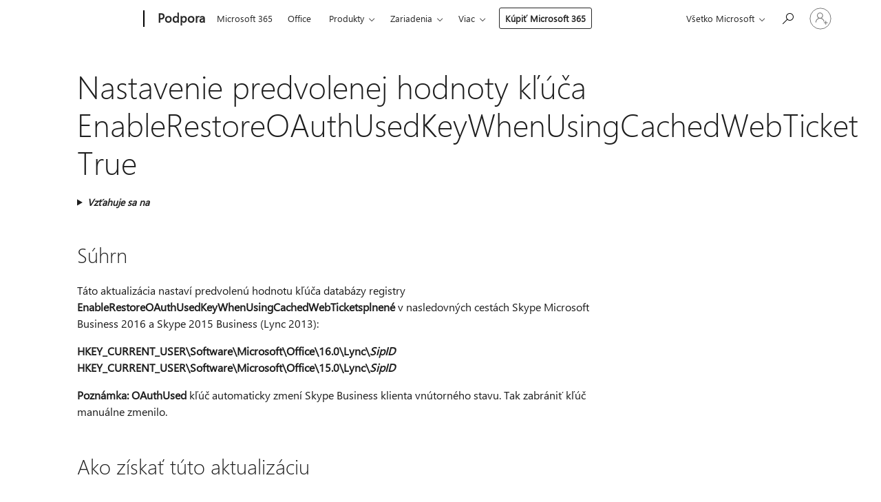

--- FILE ---
content_type: text/html; charset=utf-8
request_url: https://login.microsoftonline.com/common/oauth2/v2.0/authorize?client_id=ee272b19-4411-433f-8f28-5c13cb6fd407&redirect_uri=https%3A%2F%2Fsupport.microsoft.com%2Fsignin-oidc&response_type=code%20id_token&scope=openid%20profile%20offline_access&response_mode=form_post&nonce=639045735798412266.YjY4ZmRlZjMtOTJhYy00NmY2LThhYTQtZWQwNDg0OTNlZjZmNjhhMTlhNTMtZjZhYS00OWNmLWI5N2ItZWUxYzc2MTQ0NGI2&prompt=none&nopa=2&state=CfDJ8MF9taR5d3RHoynoKQkxN0DCuTrw-mmBSDEvZPJANJZCT2aeKgOx3KERHtibgPFcIq8c-B8uTcVK13wiXtwgjSno054cM7cv6FbmO4JJyPQMeevOqvbv3WIYnLPPF8Y29uz80HTRXfI9K_8Tl40LdEKx9X9V0gooFYaTxTqshrEQSgVM7yoTGI4kknHaDvwn-h5AX1zkIYIml1FAiJ76d7cvweb_kI_sViWhho52WAUxksISj1QBTPoxL99aIl_D0gO-NU_BBApN6FE1ZmtQzwE2RMc2BSHA6oIRhJUTcbzh5hFEh6XvsPCpRYdl8PsCuOlB1tg86ntxhMQgPjEr-5zVilDSYtXqbbTKgtBwJTKM&x-client-SKU=ID_NET6_0&x-client-ver=8.12.1.0&sso_reload=true
body_size: 9646
content:


<!-- Copyright (C) Microsoft Corporation. All rights reserved. -->
<!DOCTYPE html>
<html>
<head>
    <title>Redirecting</title>
    <meta http-equiv="Content-Type" content="text/html; charset=UTF-8">
    <meta http-equiv="X-UA-Compatible" content="IE=edge">
    <meta name="viewport" content="width=device-width, initial-scale=1.0, maximum-scale=2.0, user-scalable=yes">
    <meta http-equiv="Pragma" content="no-cache">
    <meta http-equiv="Expires" content="-1">
    <meta name="PageID" content="FetchSessions" />
    <meta name="SiteID" content="" />
    <meta name="ReqLC" content="1033" />
    <meta name="LocLC" content="en-US" />

    
<meta name="robots" content="none" />

<script type="text/javascript" nonce='XIi5xyPspwK1Q_7GEhuCWw'>//<![CDATA[
$Config={"urlGetCredentialType":"https://login.microsoftonline.com/common/GetCredentialType?mkt=en-US","urlGoToAADError":"https://login.live.com/oauth20_authorize.srf?client_id=ee272b19-4411-433f-8f28-5c13cb6fd407\u0026scope=openid+profile+offline_access\u0026redirect_uri=https%3a%2f%2fsupport.microsoft.com%2fsignin-oidc\u0026response_type=code+id_token\u0026state=[base64]\u0026response_mode=form_post\u0026nonce=639045735798412266.YjY4ZmRlZjMtOTJhYy00NmY2LThhYTQtZWQwNDg0OTNlZjZmNjhhMTlhNTMtZjZhYS00OWNmLWI5N2ItZWUxYzc2MTQ0NGI2\u0026prompt=none\u0026x-client-SKU=ID_NET6_0\u0026x-client-Ver=8.12.1.0\u0026uaid=436ad7a166e6409089fa4b479517114e\u0026msproxy=1\u0026issuer=mso\u0026tenant=common\u0026ui_locales=en-US\u0026epctrc=cRkRonxsiTgWxbSvapZBj0Do3ZgR0tlxUlRE1ZFSpGg%3d0%3a1%3aCANARY%3a3eSmfs4v%2bk%2fK%2f4PsJsX5xnhYYgcNgKG%2fbxJwKi6kwvY%3d\u0026epct=[base64]\u0026jshs=0\u0026nopa=2","urlAppError":"https://support.microsoft.com/signin-oidc","oAppRedirectErrorPostParams":{"error":"interaction_required","error_description":"Session information is not sufficient for single-sign-on.","state":"[base64]"},"iMaxStackForKnockoutAsyncComponents":10000,"fShowButtons":true,"urlCdn":"https://aadcdn.msauth.net/shared/1.0/","urlDefaultFavicon":"https://aadcdn.msauth.net/shared/1.0/content/images/favicon_a_eupayfgghqiai7k9sol6lg2.ico","urlPost":"/common/login","iPawnIcon":0,"sPOST_Username":"","fEnableNumberMatching":true,"sFT":"[base64]","sFTName":"flowToken","sCtx":"[base64]","fEnableOneDSClientTelemetry":true,"dynamicTenantBranding":null,"staticTenantBranding":null,"oAppCobranding":{},"iBackgroundImage":4,"arrSessions":[],"urlMsaStaticMeControl":"https://login.live.com/Me.htm?v=3","fApplicationInsightsEnabled":false,"iApplicationInsightsEnabledPercentage":0,"urlSetDebugMode":"https://login.microsoftonline.com/common/debugmode","fEnableCssAnimation":true,"fDisableAnimationIfAnimationEndUnsupported":true,"fSsoFeasible":true,"fAllowGrayOutLightBox":true,"fProvideV2SsoImprovements":true,"fUseMsaSessionState":true,"fIsRemoteNGCSupported":true,"urlLogin":"https://login.microsoftonline.com/common/reprocess?ctx=[base64]","urlDssoStatus":"https://login.microsoftonline.com/common/instrumentation/dssostatus","iSessionPullType":3,"fUseSameSite":true,"iAllowedIdentities":2,"isGlobalTenant":true,"uiflavor":1001,"fShouldPlatformKeyBeSuppressed":true,"fLoadStringCustomizationPromises":true,"fUseAlternateTextForSwitchToCredPickerLink":true,"fOfflineAccountVisible":false,"fEnableUserStateFix":true,"fShowAccessPassPeek":true,"fUpdateSessionPollingLogic":true,"fEnableShowPickerCredObservable":true,"fFetchSessionsSkipDsso":true,"fIsCiamUserFlowUxNewLogicEnabled":true,"fUseNonMicrosoftDefaultBrandingForCiam":true,"sCompanyDisplayName":"Microsoft Services","fRemoveCustomCss":true,"fFixUICrashForApiRequestHandler":true,"fShowUpdatedKoreanPrivacyFooter":true,"fUsePostCssHotfix":true,"fFixUserFlowBranding":true,"fEnablePasskeyNullFix":true,"fEnableRefreshCookiesFix":true,"fEnableWebNativeBridgeInterstitialUx":true,"fEnableWindowParentingFix":true,"fEnableNativeBridgeErrors":true,"urlAcmaServerPath":"https://login.microsoftonline.com","sTenantId":"common","sMkt":"en-US","fIsDesktop":true,"fUpdateConfigInit":true,"fLogDisallowedCssProperties":true,"fDisallowExternalFonts":true,"scid":1013,"hpgact":1800,"hpgid":7,"apiCanary":"[base64]","canary":"cRkRonxsiTgWxbSvapZBj0Do3ZgR0tlxUlRE1ZFSpGg=0:1:CANARY:3eSmfs4v+k/K/4PsJsX5xnhYYgcNgKG/bxJwKi6kwvY=","sCanaryTokenName":"canary","fSkipRenderingNewCanaryToken":false,"fEnableNewCsrfProtection":true,"correlationId":"436ad7a1-66e6-4090-89fa-4b479517114e","sessionId":"38f742fd-e5e6-4c28-a1e0-e3ae1aaa7900","sRingId":"R6","locale":{"mkt":"en-US","lcid":1033},"slMaxRetry":2,"slReportFailure":true,"strings":{"desktopsso":{"authenticatingmessage":"Trying to sign you in"}},"enums":{"ClientMetricsModes":{"None":0,"SubmitOnPost":1,"SubmitOnRedirect":2,"InstrumentPlt":4}},"urls":{"instr":{"pageload":"https://login.microsoftonline.com/common/instrumentation/reportpageload","dssostatus":"https://login.microsoftonline.com/common/instrumentation/dssostatus"}},"browser":{"ltr":1,"Chrome":1,"_Mac":1,"_M131":1,"_D0":1,"Full":1,"RE_WebKit":1,"b":{"name":"Chrome","major":131,"minor":0},"os":{"name":"OSX","version":"10.15.7"},"V":"131.0"},"watson":{"url":"/common/handlers/watson","bundle":"https://aadcdn.msauth.net/ests/2.1/content/cdnbundles/watson.min_q5ptmu8aniymd4ftuqdkda2.js","sbundle":"https://aadcdn.msauth.net/ests/2.1/content/cdnbundles/watsonsupportwithjquery.3.5.min_dc940oomzau4rsu8qesnvg2.js","fbundle":"https://aadcdn.msauth.net/ests/2.1/content/cdnbundles/frameworksupport.min_oadrnc13magb009k4d20lg2.js","resetErrorPeriod":5,"maxCorsErrors":-1,"maxInjectErrors":5,"maxErrors":10,"maxTotalErrors":3,"expSrcs":["https://login.microsoftonline.com","https://aadcdn.msauth.net/","https://aadcdn.msftauth.net/",".login.microsoftonline.com"],"envErrorRedirect":true,"envErrorUrl":"/common/handlers/enverror"},"loader":{"cdnRoots":["https://aadcdn.msauth.net/","https://aadcdn.msftauth.net/"],"logByThrowing":true},"serverDetails":{"slc":"ProdSlices","dc":"EUS","ri":"BL2XXXX","ver":{"v":[2,1,23173,3]},"rt":"2026-01-21T06:26:21","et":23},"clientEvents":{"enabled":true,"telemetryEnabled":true,"useOneDSEventApi":true,"flush":60000,"autoPost":true,"autoPostDelay":1000,"minEvents":1,"maxEvents":1,"pltDelay":500,"appInsightsConfig":{"instrumentationKey":"69adc3c768bd4dc08c19416121249fcc-66f1668a-797b-4249-95e3-6c6651768c28-7293","webAnalyticsConfiguration":{"autoCapture":{"jsError":true}}},"defaultEventName":"IDUX_ESTSClientTelemetryEvent_WebWatson","serviceID":3,"endpointUrl":""},"fApplyAsciiRegexOnInput":true,"country":"US","fBreakBrandingSigninString":true,"bsso":{"states":{"START":"start","INPROGRESS":"in-progress","END":"end","END_SSO":"end-sso","END_USERS":"end-users"},"nonce":"AwABEgEAAAADAOz_BQD0_6rSesNwS5Sc8TcV61UVRrV4lWTb3WYXSk6XdiKyaJaqXyw22RNv5KKl4MoNzIwWPW3Rd4vLhN47265ZTyP5W2ggAA","overallTimeoutMs":4000,"telemetry":{"type":"ChromeSsoTelemetry","nonce":"AwABDwEAAAADAOz_BQD0_3C3esdCuFaMMkmBse7JmaLXYDBf8NuTh9oc11g0d9fplXQevkG5oV51Iak725jtxImiIuU7gShYPZYSDfgfWoi1kYRGysUq4-cW0UZscKloIAA","reportStates":[]},"redirectEndStates":["end"],"cookieNames":{"aadSso":"AADSSO","winSso":"ESTSSSO","ssoTiles":"ESTSSSOTILES","ssoPulled":"SSOCOOKIEPULLED","userList":"ESTSUSERLIST"},"type":"chrome","reason":"Pull suppressed because it was already attempted and the current URL was reloaded."},"urlNoCookies":"https://login.microsoftonline.com/cookiesdisabled","fTrimChromeBssoUrl":true,"inlineMode":5,"fShowCopyDebugDetailsLink":true,"fTenantBrandingCdnAddEventHandlers":true,"fAddTryCatchForIFrameRedirects":true};
//]]></script> 
<script type="text/javascript" nonce='XIi5xyPspwK1Q_7GEhuCWw'>//<![CDATA[
!function(){var e=window,r=e.$Debug=e.$Debug||{},t=e.$Config||{};if(!r.appendLog){var n=[],o=0;r.appendLog=function(e){var r=t.maxDebugLog||25,i=(new Date).toUTCString()+":"+e;n.push(o+":"+i),n.length>r&&n.shift(),o++},r.getLogs=function(){return n}}}(),function(){function e(e,r){function t(i){var a=e[i];if(i<n-1){return void(o.r[a]?t(i+1):o.when(a,function(){t(i+1)}))}r(a)}var n=e.length;t(0)}function r(e,r,i){function a(){var e=!!s.method,o=e?s.method:i[0],a=s.extraArgs||[],u=n.$WebWatson;try{
var c=t(i,!e);if(a&&a.length>0){for(var d=a.length,l=0;l<d;l++){c.push(a[l])}}o.apply(r,c)}catch(e){return void(u&&u.submitFromException&&u.submitFromException(e))}}var s=o.r&&o.r[e];return r=r||this,s&&(s.skipTimeout?a():n.setTimeout(a,0)),s}function t(e,r){return Array.prototype.slice.call(e,r?1:0)}var n=window;n.$Do||(n.$Do={"q":[],"r":[],"removeItems":[],"lock":0,"o":[]});var o=n.$Do;o.when=function(t,n){function i(e){r(e,a,s)||o.q.push({"id":e,"c":a,"a":s})}var a=0,s=[],u=1;"function"==typeof n||(a=n,
u=2);for(var c=u;c<arguments.length;c++){s.push(arguments[c])}t instanceof Array?e(t,i):i(t)},o.register=function(e,t,n){if(!o.r[e]){o.o.push(e);var i={};if(t&&(i.method=t),n&&(i.skipTimeout=n),arguments&&arguments.length>3){i.extraArgs=[];for(var a=3;a<arguments.length;a++){i.extraArgs.push(arguments[a])}}o.r[e]=i,o.lock++;try{for(var s=0;s<o.q.length;s++){var u=o.q[s];u.id==e&&r(e,u.c,u.a)&&o.removeItems.push(u)}}catch(e){throw e}finally{if(0===--o.lock){for(var c=0;c<o.removeItems.length;c++){
for(var d=o.removeItems[c],l=0;l<o.q.length;l++){if(o.q[l]===d){o.q.splice(l,1);break}}}o.removeItems=[]}}}},o.unregister=function(e){o.r[e]&&delete o.r[e]}}(),function(e,r){function t(){if(!a){if(!r.body){return void setTimeout(t)}a=!0,e.$Do.register("doc.ready",0,!0)}}function n(){if(!s){if(!r.body){return void setTimeout(n)}t(),s=!0,e.$Do.register("doc.load",0,!0),i()}}function o(e){(r.addEventListener||"load"===e.type||"complete"===r.readyState)&&t()}function i(){
r.addEventListener?(r.removeEventListener("DOMContentLoaded",o,!1),e.removeEventListener("load",n,!1)):r.attachEvent&&(r.detachEvent("onreadystatechange",o),e.detachEvent("onload",n))}var a=!1,s=!1;if("complete"===r.readyState){return void setTimeout(n)}!function(){r.addEventListener?(r.addEventListener("DOMContentLoaded",o,!1),e.addEventListener("load",n,!1)):r.attachEvent&&(r.attachEvent("onreadystatechange",o),e.attachEvent("onload",n))}()}(window,document),function(){function e(){
return f.$Config||f.ServerData||{}}function r(e,r){var t=f.$Debug;t&&t.appendLog&&(r&&(e+=" '"+(r.src||r.href||"")+"'",e+=", id:"+(r.id||""),e+=", async:"+(r.async||""),e+=", defer:"+(r.defer||"")),t.appendLog(e))}function t(){var e=f.$B;if(void 0===d){if(e){d=e.IE}else{var r=f.navigator.userAgent;d=-1!==r.indexOf("MSIE ")||-1!==r.indexOf("Trident/")}}return d}function n(){var e=f.$B;if(void 0===l){if(e){l=e.RE_Edge}else{var r=f.navigator.userAgent;l=-1!==r.indexOf("Edge")}}return l}function o(e){
var r=e.indexOf("?"),t=r>-1?r:e.length,n=e.lastIndexOf(".",t);return e.substring(n,n+v.length).toLowerCase()===v}function i(){var r=e();return(r.loader||{}).slReportFailure||r.slReportFailure||!1}function a(){return(e().loader||{}).redirectToErrorPageOnLoadFailure||!1}function s(){return(e().loader||{}).logByThrowing||!1}function u(e){if(!t()&&!n()){return!1}var r=e.src||e.href||"";if(!r){return!0}if(o(r)){var i,a,s;try{i=e.sheet,a=i&&i.cssRules,s=!1}catch(e){s=!0}if(i&&!a&&s){return!0}
if(i&&a&&0===a.length){return!0}}return!1}function c(){function t(e){g.getElementsByTagName("head")[0].appendChild(e)}function n(e,r,t,n){var u=null;return u=o(e)?i(e):"script"===n.toLowerCase()?a(e):s(e,n),r&&(u.id=r),"function"==typeof u.setAttribute&&(u.setAttribute("crossorigin","anonymous"),t&&"string"==typeof t&&u.setAttribute("integrity",t)),u}function i(e){var r=g.createElement("link");return r.rel="stylesheet",r.type="text/css",r.href=e,r}function a(e){
var r=g.createElement("script"),t=g.querySelector("script[nonce]");if(r.type="text/javascript",r.src=e,r.defer=!1,r.async=!1,t){var n=t.nonce||t.getAttribute("nonce");r.setAttribute("nonce",n)}return r}function s(e,r){var t=g.createElement(r);return t.src=e,t}function d(e,r){if(e&&e.length>0&&r){for(var t=0;t<e.length;t++){if(-1!==r.indexOf(e[t])){return!0}}}return!1}function l(r){if(e().fTenantBrandingCdnAddEventHandlers){var t=d(E,r)?E:b;if(!(t&&t.length>1)){return r}for(var n=0;n<t.length;n++){
if(-1!==r.indexOf(t[n])){var o=t[n+1<t.length?n+1:0],i=r.substring(t[n].length);return"https://"!==t[n].substring(0,"https://".length)&&(o="https://"+o,i=i.substring("https://".length)),o+i}}return r}if(!(b&&b.length>1)){return r}for(var a=0;a<b.length;a++){if(0===r.indexOf(b[a])){return b[a+1<b.length?a+1:0]+r.substring(b[a].length)}}return r}function f(e,t,n,o){if(r("[$Loader]: "+(L.failMessage||"Failed"),o),w[e].retry<y){return w[e].retry++,h(e,t,n),void c._ReportFailure(w[e].retry,w[e].srcPath)}n&&n()}
function v(e,t,n,o){if(u(o)){return f(e,t,n,o)}r("[$Loader]: "+(L.successMessage||"Loaded"),o),h(e+1,t,n);var i=w[e].onSuccess;"function"==typeof i&&i(w[e].srcPath)}function h(e,o,i){if(e<w.length){var a=w[e];if(!a||!a.srcPath){return void h(e+1,o,i)}a.retry>0&&(a.srcPath=l(a.srcPath),a.origId||(a.origId=a.id),a.id=a.origId+"_Retry_"+a.retry);var s=n(a.srcPath,a.id,a.integrity,a.tagName);s.onload=function(){v(e,o,i,s)},s.onerror=function(){f(e,o,i,s)},s.onreadystatechange=function(){
"loaded"===s.readyState?setTimeout(function(){v(e,o,i,s)},500):"complete"===s.readyState&&v(e,o,i,s)},t(s),r("[$Loader]: Loading '"+(a.srcPath||"")+"', id:"+(a.id||""))}else{o&&o()}}var p=e(),y=p.slMaxRetry||2,m=p.loader||{},b=m.cdnRoots||[],E=m.tenantBrandingCdnRoots||[],L=this,w=[];L.retryOnError=!0,L.successMessage="Loaded",L.failMessage="Error",L.Add=function(e,r,t,n,o,i){e&&w.push({"srcPath":e,"id":r,"retry":n||0,"integrity":t,"tagName":o||"script","onSuccess":i})},L.AddForReload=function(e,r){
var t=e.src||e.href||"";L.Add(t,"AddForReload",e.integrity,1,e.tagName,r)},L.AddIf=function(e,r,t){e&&L.Add(r,t)},L.Load=function(e,r){h(0,e,r)}}var d,l,f=window,g=f.document,v=".css";c.On=function(e,r,t){if(!e){throw"The target element must be provided and cannot be null."}r?c.OnError(e,t):c.OnSuccess(e,t)},c.OnSuccess=function(e,t){if(!e){throw"The target element must be provided and cannot be null."}if(u(e)){return c.OnError(e,t)}var n=e.src||e.href||"",o=i(),s=a();r("[$Loader]: Loaded",e);var d=new c
;d.failMessage="Reload Failed",d.successMessage="Reload Success",d.Load(null,function(){if(o){throw"Unexpected state. ResourceLoader.Load() failed despite initial load success. ['"+n+"']"}s&&(document.location.href="/error.aspx?err=504")})},c.OnError=function(e,t){var n=e.src||e.href||"",o=i(),s=a();if(!e){throw"The target element must be provided and cannot be null."}r("[$Loader]: Failed",e);var u=new c;u.failMessage="Reload Failed",u.successMessage="Reload Success",u.AddForReload(e,t),
u.Load(null,function(){if(o){throw"Failed to load external resource ['"+n+"']"}s&&(document.location.href="/error.aspx?err=504")}),c._ReportFailure(0,n)},c._ReportFailure=function(e,r){if(s()&&!t()){throw"[Retry "+e+"] Failed to load external resource ['"+r+"'], reloading from fallback CDN endpoint"}},f.$Loader=c}(),function(){function e(){if(!E){var e=new h.$Loader;e.AddIf(!h.jQuery,y.sbundle,"WebWatson_DemandSupport"),y.sbundle=null,delete y.sbundle,e.AddIf(!h.$Api,y.fbundle,"WebWatson_DemandFramework"),
y.fbundle=null,delete y.fbundle,e.Add(y.bundle,"WebWatson_DemandLoaded"),e.Load(r,t),E=!0}}function r(){if(h.$WebWatson){if(h.$WebWatson.isProxy){return void t()}m.when("$WebWatson.full",function(){for(;b.length>0;){var e=b.shift();e&&h.$WebWatson[e.cmdName].apply(h.$WebWatson,e.args)}})}}function t(){if(!h.$WebWatson||h.$WebWatson.isProxy){if(!L&&JSON){try{var e=new XMLHttpRequest;e.open("POST",y.url),e.setRequestHeader("Accept","application/json"),
e.setRequestHeader("Content-Type","application/json; charset=UTF-8"),e.setRequestHeader("canary",p.apiCanary),e.setRequestHeader("client-request-id",p.correlationId),e.setRequestHeader("hpgid",p.hpgid||0),e.setRequestHeader("hpgact",p.hpgact||0);for(var r=-1,t=0;t<b.length;t++){if("submit"===b[t].cmdName){r=t;break}}var o=b[r]?b[r].args||[]:[],i={"sr":y.sr,"ec":"Failed to load external resource [Core Watson files]","wec":55,"idx":1,"pn":p.pgid||"","sc":p.scid||0,"hpg":p.hpgid||0,
"msg":"Failed to load external resource [Core Watson files]","url":o[1]||"","ln":0,"ad":0,"an":!1,"cs":"","sd":p.serverDetails,"ls":null,"diag":v(y)};e.send(JSON.stringify(i))}catch(e){}L=!0}y.loadErrorUrl&&window.location.assign(y.loadErrorUrl)}n()}function n(){b=[],h.$WebWatson=null}function o(r){return function(){var t=arguments;b.push({"cmdName":r,"args":t}),e()}}function i(){var e=["foundException","resetException","submit"],r=this;r.isProxy=!0;for(var t=e.length,n=0;n<t;n++){var i=e[n];i&&(r[i]=o(i))}
}function a(e,r,t,n,o,i,a){var s=h.event;return i||(i=l(o||s,a?a+2:2)),h.$Debug&&h.$Debug.appendLog&&h.$Debug.appendLog("[WebWatson]:"+(e||"")+" in "+(r||"")+" @ "+(t||"??")),$.submit(e,r,t,n,o||s,i,a)}function s(e,r){return{"signature":e,"args":r,"toString":function(){return this.signature}}}function u(e){for(var r=[],t=e.split("\n"),n=0;n<t.length;n++){r.push(s(t[n],[]))}return r}function c(e){for(var r=[],t=e.split("\n"),n=0;n<t.length;n++){var o=s(t[n],[]);t[n+1]&&(o.signature+="@"+t[n+1],n++),r.push(o)
}return r}function d(e){if(!e){return null}try{if(e.stack){return u(e.stack)}if(e.error){if(e.error.stack){return u(e.error.stack)}}else if(window.opera&&e.message){return c(e.message)}}catch(e){}return null}function l(e,r){var t=[];try{for(var n=arguments.callee;r>0;){n=n?n.caller:n,r--}for(var o=0;n&&o<w;){var i="InvalidMethod()";try{i=n.toString()}catch(e){}var a=[],u=n.args||n.arguments;if(u){for(var c=0;c<u.length;c++){a[c]=u[c]}}t.push(s(i,a)),n=n.caller,o++}}catch(e){t.push(s(e.toString(),[]))}
var l=d(e);return l&&(t.push(s("--- Error Event Stack -----------------",[])),t=t.concat(l)),t}function f(e){if(e){try{var r=/function (.{1,})\(/,t=r.exec(e.constructor.toString());return t&&t.length>1?t[1]:""}catch(e){}}return""}function g(e){if(e){try{if("string"!=typeof e&&JSON&&JSON.stringify){var r=f(e),t=JSON.stringify(e);return t&&"{}"!==t||(e.error&&(e=e.error,r=f(e)),(t=JSON.stringify(e))&&"{}"!==t||(t=e.toString())),r+":"+t}}catch(e){}}return""+(e||"")}function v(e){var r=[];try{
if(jQuery?(r.push("jQuery v:"+jQuery().jquery),jQuery.easing?r.push("jQuery.easing:"+JSON.stringify(jQuery.easing)):r.push("jQuery.easing is not defined")):r.push("jQuery is not defined"),e&&e.expectedVersion&&r.push("Expected jQuery v:"+e.expectedVersion),m){var t,n="";for(t=0;t<m.o.length;t++){n+=m.o[t]+";"}for(r.push("$Do.o["+n+"]"),n="",t=0;t<m.q.length;t++){n+=m.q[t].id+";"}r.push("$Do.q["+n+"]")}if(h.$Debug&&h.$Debug.getLogs){var o=h.$Debug.getLogs();o&&o.length>0&&(r=r.concat(o))}if(b){
for(var i=0;i<b.length;i++){var a=b[i];if(a&&"submit"===a.cmdName){try{if(JSON&&JSON.stringify){var s=JSON.stringify(a);s&&r.push(s)}}catch(e){r.push(g(e))}}}}}catch(e){r.push(g(e))}return r}var h=window,p=h.$Config||{},y=p.watson,m=h.$Do;if(!h.$WebWatson&&y){var b=[],E=!1,L=!1,w=10,$=h.$WebWatson=new i;$.CB={},$._orgErrorHandler=h.onerror,h.onerror=a,$.errorHooked=!0,m.when("jQuery.version",function(e){y.expectedVersion=e}),m.register("$WebWatson")}}(),function(){function e(e,r){
for(var t=r.split("."),n=t.length,o=0;o<n&&null!==e&&void 0!==e;){e=e[t[o++]]}return e}function r(r){var t=null;return null===u&&(u=e(i,"Constants")),null!==u&&r&&(t=e(u,r)),null===t||void 0===t?"":t.toString()}function t(t){var n=null;return null===a&&(a=e(i,"$Config.strings")),null!==a&&t&&(n=e(a,t.toLowerCase())),null!==n&&void 0!==n||(n=r(t)),null===n||void 0===n?"":n.toString()}function n(e,r){var n=null;return e&&r&&r[e]&&(n=t("errors."+r[e])),n||(n=t("errors."+e)),n||(n=t("errors."+c)),n||(n=t(c)),n}
function o(t){var n=null;return null===s&&(s=e(i,"$Config.urls")),null!==s&&t&&(n=e(s,t.toLowerCase())),null!==n&&void 0!==n||(n=r(t)),null===n||void 0===n?"":n.toString()}var i=window,a=null,s=null,u=null,c="GENERIC_ERROR";i.GetString=t,i.GetErrorString=n,i.GetUrl=o}(),function(){var e=window,r=e.$Config||{};e.$B=r.browser||{}}(),function(){function e(e,r,t){e&&e.addEventListener?e.addEventListener(r,t):e&&e.attachEvent&&e.attachEvent("on"+r,t)}function r(r,t){e(document.getElementById(r),"click",t)}
function t(r,t){var n=document.getElementsByName(r);n&&n.length>0&&e(n[0],"click",t)}var n=window;n.AddListener=e,n.ClickEventListenerById=r,n.ClickEventListenerByName=t}();
//]]></script> 
<script type="text/javascript" nonce='XIi5xyPspwK1Q_7GEhuCWw'>//<![CDATA[
!function(t,e){!function(){var n=e.getElementsByTagName("head")[0];n&&n.addEventListener&&(n.addEventListener("error",function(e){null!==e.target&&"cdn"===e.target.getAttribute("data-loader")&&t.$Loader.OnError(e.target)},!0),n.addEventListener("load",function(e){null!==e.target&&"cdn"===e.target.getAttribute("data-loader")&&t.$Loader.OnSuccess(e.target)},!0))}()}(window,document);
//]]></script>
    <script type="text/javascript" nonce='XIi5xyPspwK1Q_7GEhuCWw'>
        ServerData = $Config;
    </script>

    <script data-loader="cdn" crossorigin="anonymous" src="https://aadcdn.msauth.net/shared/1.0/content/js/FetchSessions_Core_Zrgqf3NDZY6QoRSGjvZAAQ2.js" integrity='sha384-ZiCm7FNkvHCzGABuQsNqI+NbQpuukT8O8DH+5NRo+GBSrdhUPzoMJLcFvVj8ky+R' nonce='XIi5xyPspwK1Q_7GEhuCWw'></script>

</head>
<body data-bind="defineGlobals: ServerData" style="display: none">
</body>
</html>

--- FILE ---
content_type: application/javascript
request_url: https://mem.gfx.ms/scripts/me/MeControl/10.25136.1/sk-SK/meCore.min.js
body_size: 15971
content:
MeControlDefine("meCore",["exports","@mecontrol/web-inline","@mecontrol/web-boot"],function(e,f,h){"use strict";var r=function(e,t){return(r=Object.setPrototypeOf||{__proto__:[]}instanceof Array&&function(e,t){e.__proto__=t}||function(e,t){for(var n in t)t.hasOwnProperty(n)&&(e[n]=t[n])})(e,t)};function t(e,t){function n(){this.constructor=e}r(e,t),e.prototype=null===t?Object.create(t):(n.prototype=t.prototype,new n)}var d=function(){return(d=Object.assign||function(e){for(var t,n=1,r=arguments.length;n<r;n++)for(var o in t=arguments[n])Object.prototype.hasOwnProperty.call(t,o)&&(e[o]=t[o]);return e}).apply(this,arguments)},s=function(){},i={},u=[],l=[];function v(e,t){var n,r,o,i,a=l;for(i=arguments.length;2<i--;)u.push(arguments[i]);for(t&&null!=t.children&&(u.length||u.push(t.children),delete t.children);u.length;)if((r=u.pop())&&void 0!==r.pop)for(i=r.length;i--;)u.push(r[i]);else"boolean"==typeof r&&(r=null),(o="function"!=typeof e)&&(null==r?r="":"number"==typeof r?r=String(r):"string"!=typeof r&&(o=!1)),o&&n?a[a.length-1]+=r:a===l?a=[r]:a.push(r),n=o;var c=new s;return c.nodeName=e,c.children=a,c.attributes=null==t?void 0:t,c.key=null==t?void 0:t.key,c}function k(e,t){for(var n in t)e[n]=t[n];return e}function p(e,t){e&&("function"==typeof e?e(t):e.current=t)}var n="function"==typeof Promise?Promise.resolve().then.bind(Promise.resolve()):setTimeout,g=/acit|ex(?:s|g|n|p|$)|rph|ows|mnc|ntw|ine[ch]|zoo|^ord/i,o=[];function a(e){!e._dirty&&(e._dirty=!0)&&1==o.push(e)&&n(c)}function c(){for(var e;e=o.pop();)e._dirty&&H(e)}function S(e,t){return e.normalizedNodeName===t||e.nodeName.toLowerCase()===t.toLowerCase()}function A(e){var t=k({},e.attributes);t.children=e.children;var n=e.nodeName.defaultProps;if(void 0!==n)for(var r in n)void 0===t[r]&&(t[r]=n[r]);return t}function P(e){var t=e.parentNode;t&&t.removeChild(e)}function m(e,t,n,r,o){if("className"===t&&(t="class"),"key"===t);else if("ref"===t)p(n,null),p(r,e);else if("class"!==t||o)if("style"===t){if(r&&"string"!=typeof r&&"string"!=typeof n||(e.style.cssText=r||""),r&&"object"==typeof r){if("string"!=typeof n)for(var i in n)i in r||(e.style[i]="");for(var i in r)e.style[i]="number"==typeof r[i]&&!1===g.test(i)?r[i]+"px":r[i]}}else if("dangerouslySetInnerHTML"===t)r&&(e.innerHTML=r.__html||"");else if("o"==t[0]&&"n"==t[1]){var a=t!==(t=t.replace(/Capture$/,""));t=t.toLowerCase().substring(2),r?n||e.addEventListener(t,y,a):e.removeEventListener(t,y,a),(e._listeners||(e._listeners={}))[t]=r}else if("list"!==t&&"type"!==t&&!o&&t in e){try{e[t]=null==r?"":r}catch(e){}null!=r&&!1!==r||"spellcheck"==t||e.removeAttribute(t)}else{var c=o&&t!==(t=t.replace(/^xlink:?/,""));null==r||!1===r?c?e.removeAttributeNS("http://www.w3.org/1999/xlink",t.toLowerCase()):e.removeAttribute(t):"function"!=typeof r&&(c?e.setAttributeNS("http://www.w3.org/1999/xlink",t.toLowerCase(),r):e.setAttribute(t,r))}else e.className=r||""}function y(e){return this._listeners[e.type](e)}var T=[],E=0,L=!1,O=!1;function F(){for(var e;e=T.shift();)e.componentDidMount&&e.componentDidMount()}function N(e,t,n,r,o){var i=e,a=L;if(null!=t&&"boolean"!=typeof t||(t=""),"string"==typeof t||"number"==typeof t)return e&&void 0!==e.splitText&&e.parentNode&&(!e._component||o)?e.nodeValue!=t&&(e.nodeValue=t):(i=document.createTextNode(t),e&&(e.parentNode&&e.parentNode.replaceChild(i,e),U(e,!0))),i.__preactattr_=!0,i;var c=t.nodeName;if("function"==typeof c)return function(e,t,n,r){var o=e&&e._component,i=o,a=e,c=o&&e._componentConstructor===t.nodeName,s=c,u=A(t);for(;o&&!s&&(o=o._parentComponent);)s=o.constructor===t.nodeName;o&&s&&(!r||o._component)?(M(o,u,3,n,r),e=o.base):(i&&!c&&(B(i),e=a=null),o=D(t.nodeName,u,n),e&&!o.nextBase&&(o.nextBase=e,a=null),M(o,u,1,n,r),e=o.base,a&&e!==a&&(a._component=null,U(a,!1)));return e}(e,t,n,r);if(L="svg"===c||"foreignObject"!==c&&L,c=String(c),(!e||!S(e,c))&&(i=function(e,t){var n=t?document.createElementNS("http://www.w3.org/2000/svg",e):document.createElement(e);return n.normalizedNodeName=e,n}(c,L),e)){for(;e.firstChild;)i.appendChild(e.firstChild);e.parentNode&&e.parentNode.replaceChild(i,e),U(e,!0)}var s=i.firstChild,u=i.__preactattr_,d=t.children;if(null==u){u=i.__preactattr_={};for(var l=i.attributes,p=l.length;p--;)u[l[p].name]=l[p].value}return!O&&d&&1===d.length&&"string"==typeof d[0]&&null!=s&&void 0!==s.splitText&&null==s.nextSibling?s.nodeValue!=d[0]&&(s.nodeValue=d[0]):(d&&d.length||null!=s)&&function(e,t,n,r,o){var i,a,c,s,u,d=e.childNodes,l=[],p={},g=0,m=0,f=d.length,h=0,v=t?t.length:0;if(0!==f)for(var y=0;y<f;y++){var b=d[y],I=b.__preactattr_;null!=(C=v&&I?b._component?b._component.__key:I.key:null)?(g++,p[C]=b):(I||(void 0!==b.splitText?!o||b.nodeValue.trim():o))&&(l[h++]=b)}if(0!==v)for(y=0;y<v;y++){var C;if(s=t[y],(u=null)!=(C=s.key))g&&void 0!==p[C]&&(u=p[C],p[C]=void 0,g--);else if(m<h)for(i=m;i<h;i++)if(void 0!==l[i]&&(_=a=l[i],x=o,"string"==typeof(w=s)||"number"==typeof w?void 0!==_.splitText:"string"==typeof w.nodeName?!_._componentConstructor&&S(_,w.nodeName):x||_._componentConstructor===w.nodeName)){u=a,l[i]=void 0,i===h-1&&h--,i===m&&m++;break}u=N(u,s,n,r),c=d[y],u&&u!==e&&u!==c&&(null==c?e.appendChild(u):u===c.nextSibling?P(c):e.insertBefore(u,c))}var _,w,x;if(g)for(var y in p)void 0!==p[y]&&U(p[y],!1);for(;m<=h;)void 0!==(u=l[h--])&&U(u,!1)}(i,d,n,r,O||null!=u.dangerouslySetInnerHTML),function(e,t,n){var r;for(r in n)t&&null!=t[r]||null==n[r]||m(e,r,n[r],n[r]=void 0,L);for(r in t)"children"===r||"innerHTML"===r||r in n&&t[r]===("value"===r||"checked"===r?e[r]:n[r])||m(e,r,n[r],n[r]=t[r],L)}(i,t.attributes,u),L=a,i}function U(e,t){var n=e._component;n?B(n):(null!=e.__preactattr_&&p(e.__preactattr_.ref,null),!1!==t&&null!=e.__preactattr_||P(e),b(e))}function b(e){for(e=e.lastChild;e;){var t=e.previousSibling;U(e,!0),e=t}}var I=[];function D(e,t,n){var r,o=I.length;for(e.prototype&&e.prototype.render?(r=new e(t,n),_.call(r,t,n)):((r=new _(t,n)).constructor=e,r.render=C);o--;)if(I[o].constructor===e)return r.nextBase=I[o].nextBase,I.splice(o,1),r;return r}function C(e,t,n){return this.constructor(e,n)}function M(e,t,n,r,o){e._disable||(e._disable=!0,e.__ref=t.ref,e.__key=t.key,delete t.ref,delete t.key,void 0===e.constructor.getDerivedStateFromProps&&(!e.base||o?e.componentWillMount&&e.componentWillMount():e.componentWillReceiveProps&&e.componentWillReceiveProps(t,r)),r&&r!==e.context&&(e.prevContext||(e.prevContext=e.context),e.context=r),e.prevProps||(e.prevProps=e.props),e.props=t,e._disable=!1,0!==n&&(1!==n&&!1===i.syncComponentUpdates&&e.base?a(e):H(e,1,o)),p(e.__ref,e))}function H(e,t,n,r){if(!e._disable){var o,i,a,c=e.props,s=e.state,u=e.context,d=e.prevProps||c,l=e.prevState||s,p=e.prevContext||u,g=e.base,m=e.nextBase,f=g||m,h=e._component,v=!1,y=p;if(e.constructor.getDerivedStateFromProps&&(s=k(k({},s),e.constructor.getDerivedStateFromProps(c,s)),e.state=s),g&&(e.props=d,e.state=l,e.context=p,2!==t&&e.shouldComponentUpdate&&!1===e.shouldComponentUpdate(c,s,u)?v=!0:e.componentWillUpdate&&e.componentWillUpdate(c,s,u),e.props=c,e.state=s,e.context=u),e.prevProps=e.prevState=e.prevContext=e.nextBase=null,e._dirty=!1,!v){o=e.render(c,s,u),e.getChildContext&&(u=k(k({},u),e.getChildContext())),g&&e.getSnapshotBeforeUpdate&&(y=e.getSnapshotBeforeUpdate(d,l));var b,I,C=o&&o.nodeName;if("function"==typeof C){var _=A(o);(i=h)&&i.constructor===C&&_.key==i.__key?M(i,_,1,u,!1):(b=i,e._component=i=D(C,_,u),i.nextBase=i.nextBase||m,i._parentComponent=e,M(i,_,0,u,!1),H(i,1,n,!0)),I=i.base}else a=f,(b=h)&&(a=e._component=null),!f&&1!==t||(a&&(a._component=null),I=function(e,t,n,r,o,i){E++||(L=null!=o&&void 0!==o.ownerSVGElement,O=null!=e&&!("__preactattr_"in e));var a=N(e,t,n,r,i);return o&&a.parentNode!==o&&o.appendChild(a),--E||(O=!1,i||F()),a}(a,o,u,n||!g,f&&f.parentNode,!0));if(f&&I!==f&&i!==h){var w=f.parentNode;w&&I!==w&&(w.replaceChild(I,f),b||(f._component=null,U(f,!1)))}if(b&&B(b),(e.base=I)&&!r){for(var x=e,S=e;S=S._parentComponent;)(x=S).base=I;I._component=x,I._componentConstructor=x.constructor}}for(!g||n?T.push(e):v||e.componentDidUpdate&&e.componentDidUpdate(d,l,y);e._renderCallbacks.length;)e._renderCallbacks.pop().call(e);E||r||F()}}function B(e){var t=e.base;e._disable=!0,e.componentWillUnmount&&e.componentWillUnmount(),e.base=null;var n=e._component;n?B(n):t&&(null!=t.__preactattr_&&p(t.__preactattr_.ref,null),P(e.nextBase=t),I.push(e),b(t)),p(e.__ref,null)}function _(e,t){this._dirty=!0,this.context=t,this.props=e,this.state=this.state||{},this._renderCallbacks=[]}k(_.prototype,{setState:function(e,t){this.prevState||(this.prevState=this.state),this.state=k(k({},this.state),"function"==typeof e?e(this.state,this.props):e),t&&this._renderCallbacks.push(t),a(this)},forceUpdate:function(e){e&&this._renderCallbacks.push(e),H(this,2)},render:function(){}});var w=Array.isArray;function x(e){var t,n,r,o="",i=typeof e;if("string"==i||"number"==i)return e||"";if(w(e)&&0<e.length)for(t=0,n=e.length;t<n;t++)""!==(r=x(e[t]))&&(o+=(o&&" ")+r);else for(t in e)e.hasOwnProperty(t)&&e[t]&&(o+=(o&&" ")+t);return o}function R(e,t){var n=["input","select","textarea","button","object","a[href]",'[tabindex="0"]'];t&&n.push('[tabindex="-1"]');for(var r,o,i,a=e.querySelectorAll(n.map(function(e){return e+":not([disabled])"}).join(",")),c=[],s=0;s<a.length;s++){var u=a[s];void 0,o=(r=u).getClientRects(),i=getComputedStyle(r),(0<r.offsetWidth||0<r.offsetHeight||0<o.length)&&"hidden"!==i.visibility&&"none"!==i.display&&0<(i.opacity?parseFloat(i.opacity):1)&&c.push(u)}return c}function W(e,t){return e&&!0!==t(e)?W(e.parentNode||void 0,t):e}var z=["left","top","right","bottom"];function K(i,a,c,s,u,d){return void 0===d&&(d=!1),new f.Promise(function(o){h.delayUntilAnimationFrame(function(){var e;e=u?h.getClientRect(u,-10):function(e){var t=!1;return W(e,function(e){return!h.isElement(e)||("fixed"===getComputedStyle(e).position?t=!0:e===document.documentElement)}),t}(i)?h.getVisibleWindowRect():h.getDocumentRect();var t=function(e){var t=h.getClientRect(e);e&&(t={left:t.left,right:t.left+e.scrollWidth,top:t.top,bottom:t.top+e.scrollHeight,width:e.scrollWidth,height:e.scrollHeight});return t}(i),n=h.getClientRect(a);if(0!==t.height&&0!==t.width){if(f.ME.Loc.rtl||"rtl"===document.dir)switch(c){case"left":c="right";break;case"right":c="left";break;default:s="start"===s?"end":"start"}var r=function(e,t,n,r,o,i){var a,c=r,s=z.indexOf(r),u=-1/0;do{var d=V(e,t,n,c);if(0<=d){a=c;break}u<d&&(u=d,a=c),s=(s+1)%z.length,c=z[s]}while(c!==r);return function(e,t,n,r,o,i){var a=0,c=0,s=0;switch(r){case"left":a=t.left-e.width,c="start"===o?t.top:t.bottom-e.height;break;case"top":a="start"===o?t.left:t.right-e.width,c=t.top-e.height;break;case"right":a=t.right,c="start"===o?t.top:t.bottom-e.height;break;case"bottom":a="start"===o?t.left:t.right-e.width,c=t.bottom}a<n.left?a=n.left:a+e.width>n.right&&(a=n.right-e.width);if(c<n.top){c=n.top,s=c+e.height;var u="top"!==r||i?n.bottom:t.top;u<s&&(s=u)}else if(c+e.height>n.bottom){s=n.bottom,c=s-e.height;var d="bottom"!==r||i?n.top:t.bottom;c<d&&(c=d)}else s=c+e.height;return{left:a,right:a+e.width,width:e.width,top:c,bottom:s,height:s-c}}(e,t,n,a||r,o,i)}(t,n,e,c,s,d);!function(t,e,n){if(t){var r=void 0;"fixed"!==getComputedStyle(t).position&&(r=W(t,function(e){return e!==t&&e!==document&&"static"!==getComputedStyle(e).position})||document.documentElement||void 0);var o=h.getClientRect(r);t.style.left=e.left-o.left+"px",t.style.top=e.top-o.top+"px",t.style.right="auto",t.style.bottom="auto",n?(t.style.height=e.height+"px",t.style.overflow="auto"):t.style.height=t.style.overflow=""}}(i,r,t.height!=r.height)}o()})})}function V(e,t,n,r){var o=function(e,t,n){switch(n){case"top":return{width:t.width,height:e.top-t.top};case"right":return{width:t.right-e.right,height:t.height};case"bottom":return{width:t.width,height:t.bottom-e.bottom};case"left":return{width:e.left-t.left,height:t.height}}}(t,n,r);return e.width<=o.width?o.height-e.height:-1/0}function j(){var e=document.querySelector(".mectrl_body");return e||void 0}var J,G="fixed-menu",q=(t(Q,J=_),Q.prototype.toggleMenu=function(e){var t=this;void 0===e&&(e=!this.state.expanded),e?(this.menu&&this.trigger&&K(this.menu,this.trigger,this.props.position||"bottom",this.props.alignment||"start",j(),!0).then(function(){document.addEventListener("click",t.expandedClickHandler,!0),document.addEventListener("scroll",t.scrollHandler,!0),window.addEventListener("resize",t.expandedResizeHandler),t.setState({expanded:!0})}),f.logTelemetryEvent({eventType:"PageAction",isCritical:!1,content:{id:this.props.contentId||this.props.id,slot:this.props.contentSlot,source:"Action"}})):(document.removeEventListener("click",this.expandedClickHandler,!0),document.removeEventListener("scroll",this.scrollHandler,!0),window.removeEventListener("resize",this.expandedResizeHandler),this.setState({expanded:!1}))},Q.prototype.moveFocus=function(e){if(this.state.expanded&&this.menu){var t=R(this.menu,!0),n=t.length;if(0<n){switch(e){case 0:this.focusIndex=(this.focusIndex+1)%n;break;case 1:this.focusIndex=(this.focusIndex-1+n)%n;break;case 2:this.focusIndex=0;break;case 3:this.focusIndex=n-1}t[this.focusIndex].focus()}}},Q.prototype.expandedClickHandler=function(t){if(this.menuRoot&&this.menuRoot.contains(t.target))this.menu&&R(this.menu,!0).some(function(e){return e.contains(t.target)})&&this.toggleMenu(!1);else{this.toggleMenu(!1);var e=j();e&&e.contains(t.target)&&(t.preventDefault(),t.stopPropagation())}},Q.prototype.expandedScrollHandler=function(e){this.menuRoot&&e.target&&this.menuRoot.contains(e.target)||this.toggleMenu(!1)},Q.prototype.expandedResizeHandler=function(){this.toggleMenu(!1)},Q.prototype.menuButtonKeyboardHandler=function(e){var t=!(this.focusAtStart=!0);switch(e.key){case"Up":case"ArrowUp":this.focusAtStart=!1,this.toggleMenu(!0);break;case"Down":case"ArrowDown":this.toggleMenu(!0);break;default:t=!0}t||(e.preventDefault(),e.stopPropagation())},Q.prototype.menuItemKeyboardHandler=function(e){var t=!1;switch(e.key){case"Esc":case"Escape":this.toggleMenu(!1);break;case"Up":case"ArrowUp":this.moveFocus(1);break;case"Down":case"ArrowDown":this.moveFocus(0);break;case"Home":this.moveFocus(2);break;case"End":this.moveFocus(3);break;case"Tab":this.toggleMenu(!1);default:t=!0}t||(e.preventDefault(),e.stopPropagation())},Q.prototype.componentDidUpdate=function(e,t){var n=this.state.expanded;t.expanded!==n&&(n?this.moveFocus(this.focusAtStart?2:3):this.trigger&&this.trigger.focus())},Q.prototype.render=function(){var t=this,e=this.props,n=e.id,r=e.trigger,o=e.items,i=e.cssClass,a=this.state.expanded,c=f.createId(n,"trigger"),s=f.createId(n,"menu"),u=v("button",{id:c,type:"button",class:x(["mectrl_resetStyle",r.cssClass,{expanded:a}]),onClick:function(){return t.toggleMenu()},"aria-label":r.ariaLabel,"aria-haspopup":"true","aria-controls":s,"aria-expanded":a.toString(),"data-noClose":"true",tabIndex:a?-1:0,ref:function(e){return t.trigger=e},onKeyDown:this.menuButtonKeyboardHandler},r.children);return r.ariaLabel&&r.tooltip&&(u=v(h.Tooltip,{text:r.ariaLabel},u)),v("div",{class:x(["mectrl_menu",i]),ref:function(e){return t.menuRoot=e}},u,v("ul",{id:s,role:"menu","aria-labelledby":c,class:a?"expanded":"",ref:function(e){return t.menu=e},onKeyDown:this.menuItemKeyboardHandler},o.map(function(e,t){return v("li",{key:e.key,role:"none"},v(h.LinkButton,d({},e,{tabIndex:-1,role:"menuitem","aria-posinset":t+1,"aria-setsize":o.length})))})))},Q);function Q(e){var t=J.call(this,e)||this;return t.focusIndex=-1,t.focusAtStart=!0,t.expandedClickHandler=t.expandedClickHandler.bind(t),t.expandedResizeHandler=t.expandedResizeHandler.bind(t),t.menuButtonKeyboardHandler=t.menuButtonKeyboardHandler.bind(t),t.menuItemKeyboardHandler=t.menuItemKeyboardHandler.bind(t),t.scrollHandler=h.debounce(t.expandedScrollHandler.bind(t)),t.state={expanded:!1},t}function $(e,t,n){var r=new f.SyntheticEvent("commandclick",{commandId:t.id,currentAccount:n}),o=f.getOptions();o&&(o.syntheticEventTarget.dispatchEvent(r)||e.preventDefault()),t.onClick&&(t.onClick(r),r.defaultPrevented&&e.preventDefault())}function X(n){if(!n.commands||0===n.commands.length)return v("div",null);function r(e){return function(){return"function"==typeof e.url?e.url({currentAccount:n.currentAccount,commandId:e.id}):e.url}}var t=n.commands[0],e=n.commands.slice(1),o=e.map(function(t,e){return{id:f.createId(t.id),contentId:"Custom Command",contentSlot:e+1,key:t.id,getUrl:r(t),onClick:function(e){return $(e,t,n.currentAccount)},ariaLabel:t.ariaLabel,children:[t.text],openInNewTab:t.openInNewTab}}),i=f.getString("morecustomlinks");return v("div",{class:"mectrl_commands"},v(h.LinkButton,{id:f.createId(t.id),contentId:"Custom Command",contentSlot:0,getUrl:r(t),onClick:function(e){return $(e,t,n.currentAccount)},cssClass:"mectrl_link",ariaLabel:t.ariaLabel,openInNewTab:t.openInNewTab},t.text),0<e.length?v(q,{id:f.createId("moreCommands"),contentId:"Custom Command Menu",trigger:{children:[v("div",{class:"mectrl_glyph glyph_more"})],cssClass:"mectrl_trigger",ariaLabel:i,tooltip:!0},items:o,cssClass:"moreCommands",position:"left"}):null)}function Y(t){return{setPresenceToPartner:function(e){t(h.setPresenceToPartner(e))}}}function Z(e){var t=h.getFullDisplayName(e.account);if(""!==t)return v(h.TruncateText,{id:e.id,cssClass:"mectrl_name",text:t,ariaLabel:t,hideTooltip:!1,showToolTipOnClick:!0});if("aad"==e.account.type)return null;var n="https://account.microsoft.com/profile/edit-name?ref=MeControl";return v(h.LinkButton,{id:f.createId("addName"),contentId:"Add Name",getUrl:function(){return n},onClick:function(e){return h.raiseSyntheticEvent("uriClickEvent",{uri:n},e)},cssClass:"mectrl_link",ariaLabel:f.getString("addyournamelabel"),openInNewTab:!0},f.getString("addyourname"))}function ee(e){var t,n=e.account,r=f.createId("viewAccount"),o=f.createId(r,"desc"),i="",a="";switch(n.type){case"msa":case"msaFed":t=h.setQueryParams(f.ME.Config.msaUrl,{ref:"MeControl",username:n.memberName}),i=f.getString("viewaccount"),a=f.getString("msaaccountlinka11y");break;case"aad":var c={ref:"MeControl",login_hint:n.memberName};n.tenantId&&(c.tid=n.tenantId),t=h.setQueryParams(f.ME.Config.aadUrl,c),i=f.getString("viewaccountaad"),a=f.getString("aadaccountlinka11y")}return v("div",null,v(h.LinkButton,{id:r,contentId:"View Account",getUrl:function(){return t},onClick:function(e){return h.raiseSyntheticEvent("uriClickEvent",{uri:t},e)},cssClass:"mectrl_link","aria-describedby":o,openInNewTab:!0},i),v("span",{id:o,style:"display: none;"},a))}function te(e){var t=e.account,n=f.createId("signedInTitle"),r="mectrl_company";return h.isFunctionallyMsaLike(t)?v("div",{class:r},v("div",{class:"mectrl_glyph glyph_msft",style:{width:"80px"},"aria-label":"logo"},v("div",{class:"glyph_text"},f.getString("microsoft")))):t.orgName?v(h.TruncateText,{id:n,cssClass:r,text:t.orgName}):null}function ne(e){var t=e.currentAccount,n=e.authProvider,r=e.signOutFromApp,o=e.commands,i=f.createId(se,"picture");return v("div",{class:"mectrl_currentAccount"},v(te,{account:t}),v("div",{class:"header_spacer"}),v(h.AuthAppUpsell,null),v("div",{class:"mectrl_accountInfo"},v(ae,d({},{currentAccount:t,mainIdPart:se,pictureId:i})),v("div",{class:"mectrl_accountDetails"},v(Z,{id:f.createId(se,"primary"),account:t}),v(h.TruncateText,{id:f.createId(se,"secondary"),text:t.memberName}),v(ce,{id:"mectrl_presenceDropdown"}),v(ee,{account:t}),v(X,d({},{currentAccount:t,commands:o})))),v(h.LinkButton,{id:f.createId("body","signOut"),contentId:"Sign Out",cssClass:"mectrl_signout",getUrl:function(){if(n.navProvider)return n.navProvider.getSignOutFromAppUrl({currentAccount:t})},ariaLabel:f.getString("signouta11y"),role:"button",onClick:function(e){return r({currentAccount:t},e)}},f.getString("signout")))}function re(e){var t=e.id,n=e.friendlyName,r=e.details,o=e.isHighlighted,i=void 0!==o&&o;return v("div",{class:"mectrl_accountItemInfo"},v(h.TruncateText,{id:f.createId(t,"primary"),text:n,cssClass:x({signedIn:i})}),r&&n!=r?v(h.TruncateText,{id:f.createId(t,"secondary"),text:r}):null)}function oe(e){return v(q,{id:e.id,contentId:"Remembered Account Actions",contentSlot:e.index,trigger:{children:[v("div",{class:"mectrl_glyph glyph_more"})],cssClass:"mectrl_trigger",ariaLabel:e.triggerAriaLabel,tooltip:!0},items:e.items,cssClass:"mectrl_accountActions",position:"left"})}function ie(r){var e=r.index,o=r.account,i=r.authProvider,t=r.hasActiveAccount,n=r.onItemClick,a=r.getItemUrl,c="Loading"===o.accountItemStatus,s=h.getVerbalFriendlyName(o);function u(t){var n=i.navProvider;if(i.isOperationSupported(t,o.type)){return{id:f.createId(ge,e,t),contentId:le[o.authenticatedState][t],contentSlot:e,key:t,isDisabled:c,getUrl:function(){var e=pe[t];return"getSignOutFromAppUrl"===e?n&&n[e]&&n[e]({currentAccount:o}):n&&n[e]&&n[e]({account:o})},onClick:function(e,t){"Loading"!==o.accountItemStatus?"signOutFromApp"===e?r[e]({currentAccount:o},t):r[e]({account:o},t):t.preventDefault()}.bind(null,t),children:[f.getString(ue[o.authenticatedState][t])],ariaLabel:h.format(f.getString(de[o.authenticatedState][t]),h.getVerbalFriendlyName(o))}}}var d=c?[]:h.isAadLike(o)&&o.isWindowsSso?[]:("signedIn"===o.authenticatedState?[u("signOutFromApp")]:"signedInIDPOnly"===o.authenticatedState?[u("signOutFromIdp"),u("signOutAndForgetFromIdp")]:[u("signOutAndForgetFromIdp")]).filter(Boolean);return v("div",{class:"mectrl_accountItem"},v(h.LinkButton,{id:f.createId(ge,e,"switch"),contentId:"Remembered Account Switch",contentType:o.type,contentSlot:e,isDisabled:c,getUrl:function(){return a(o)},onClick:function(e){return n(o,e)},cssClass:x(["primaryAction",t?"switchTo":"signInTo"]),ariaLabel:function(e){var t=h.getVerbalFriendlyName(e),n=h.format(f.getString("switchaccounta11yformat1"),t);switch(e.accountItemStatus){case"Normal":return n;case"Loading":case"Error":var r=n[n.length-1];n+="."===r?"":".";var o=h.format(f.getString("accountstatusa11yformat1"),me(e));return n+" "+o}}(o)},v(h.ProfilePicture,{id:f.createId(ge,e,"picture"),currentAccount:o}),v(re,{id:f.createId(ge,e),friendlyName:h.getAccountListDisplayName(o),details:me(o),isHighlighted:h.isSignedIn(o)})),0<d.length?v(oe,{id:f.createId(ge,e,"actions"),index:e,items:d,triggerAriaLabel:h.format(f.getString("signoutmenua11yformat1"),s)}):null)}var ae=h.connect(function(e){return{currentPresence:e.presenceConfig.currentPresence}},function(){})(function(e){var t=e.currentAccount,n=e.currentPresence,r={},o=h.isFunctionallyMsaOrWithEditPicUrl(t)&&e.pictureId?v(h.ProfilePictureOverlay,d({id:e.pictureId},e)):v("div",{id:e.pictureId},v(h.ProfilePicture,d({},e)));return e.mainIdPart&&n&&(r.backgroundImage="url("+n.imageUrl+")",o=v("div",{class:"mectrl_presence_container"},v("div",{class:"mectrl_presence",style:r}),o)),o}),ce=h.connect(function(e){return{presenceConfig:e.presenceConfig}},Y)(function(n){var e=null,t=n.id,r=n.presenceConfig;if(r&&r.currentPresence&&r.presenceList){var o=r.presenceList.map(function(e,t){return{id:f.createId(e.presenceString),contentId:"Presence State Change",contentSlot:t,key:e.presenceString,getUrl:void 0,onClick:function(){n.setPresenceToPartner&&n.setPresenceToPartner(e)},ariaLabel:e.presenceString,children:[v("div",{class:"mectrl_presence_indicator_container"},v("div",{style:{backgroundImage:"url("+e.imageUrl+")"}})),v("div",{class:"mectrl_presence_string_container"},e.presenceString)],openInNewTab:!1,"data-noClose":"true"}}),i=r.currentPresence.presenceString;e=v(q,{id:t,contentId:"Presence Dropdown",trigger:{children:[v("div",{class:"mectrl_presence_dropdown_text"},i),v("div",{class:"mectrl_presence_dropdown_glyph glyph_chevron"})],cssClass:"mectrl_trigger",ariaLabel:i},items:o,cssClass:"presenceDropdown",position:"bottom"})}return e}),se="currentAccount",ue={signedIn:{signOutFromApp:"signout"},signedInIDPOnly:{signOutFromIdp:"signout",signOutAndForgetFromIdp:"signoutandforget"},notSignedIn:{signOutAndForgetFromIdp:"forget"}},de={signedIn:{signOutFromApp:"signoutaccounta11yformat1"},signedInIDPOnly:{signOutFromIdp:"signoutaccounta11yformat1",signOutAndForgetFromIdp:"signoutandforgetaccounta11yformat1"},notSignedIn:{signOutAndForgetFromIdp:"forgetaccounta11yformat1"}},le={signedIn:{signOutFromApp:"Sign Out"},signedInIDPOnly:{signOutFromIdp:"Remembered Account Sign Out",signOutAndForgetFromIdp:"Remembered Account Sign Out and Forget"},notSignedIn:{signOutAndForgetFromIdp:"Remembered Account Forget"}},pe={signOutFromApp:"getSignOutFromAppUrl",signOutFromIdp:"getSignOutFromIdpUrl",signOutAndForgetFromIdp:"getSignOutAndForgetFromIdpUrl"},ge="rememberedAccount";function me(e){switch(e.accountItemStatus){case"Normal":return e.memberName;case"Loading":return f.getString("signoutloading");case"Error":return f.getString("signouterror")}}function fe(e){return 6===e.authProvider.supportedSignInAccountTypes?v(ye,d({},e)):v(be,d({},e))}var he="signInItem",ve="primaryAction signIn",ye=function(e){function t(t){return{id:f.createId(he,t.index),key:t.key,contentId:"Sign In Another Account",contentSlot:t.index,getUrl:function(){return r(t.signInType)},onClick:function(e){return n(t.signInType,e)},children:[t.text]}}var n=e.signInClick,r=e.getSignInUrl;return v(q,{id:f.createId(he),contentId:"Sign In Account Menu",trigger:{children:Ie(),cssClass:ve,ariaLabel:f.getString("signinaddaccounta11y")},items:[t({index:0,key:"signInWithMSAItem",text:f.getString("signinwithmsaaccount"),signInType:2}),t({index:1,key:"signInWithAADItem",text:f.getString("signinwithaadaccount"),signInType:4})],cssClass:x(["mectrl_accountItem",G]),position:"top",alignment:"end"})},be=function(e){var t=e.authProvider,n=e.signInClick,r=e.getSignInUrl;return v("div",{class:"mectrl_accountItem"},v(h.LinkButton,{id:f.createId(he),contentId:"Sign In Another Account",getUrl:function(){return r(t.supportedSignInAccountTypes)},onClick:function(e){return n(t.supportedSignInAccountTypes,e)},cssClass:ve,ariaLabel:f.getString("signinwithdifferentaccount")},Ie()))};function Ie(){return[v(h.ProfilePicture,{id:f.createId(he,"picture"),glyphClassOverride:"mectrl_signIn_circle_glyph"}),v("div",{class:"mectrl_accountItemInfo"},v(h.TruncateText,{text:f.getString("signinwithdifferentaccount")}))]}function Ce(e){return v("div",{class:"mectrl_scrollShadow "+e.cssClass},h.toChildArray(e.children)[0])}function _e(n){function r(e,t){p?a({currentAccount:p,nextAccount:e},t):c({nextAccount:e},t)}function o(e){if(i.navProvider)return p?i.navProvider.getSwitchToUrl({currentAccount:p,nextAccount:e}):i.navProvider.getSignInToUrl({nextAccount:e})}var e=n.accounts,i=n.authProvider,a=n.switchTo,c=n.signInTo,s=n.signIn,u=n.signOutFromApp,d=n.signOutFromIdp,l=n.signOutAndForgetFromIdp,t=h.getOtherAccounts(e),p=h.getCurrentAccount(e),g=void 0!==p,m=t.filter(function(e){return g&&i.isOperationSupported("switchTo",e.type)||!g&&i.isOperationSupported("signInTo",e.type)}).sort(we).map(function(e,t){return v("li",{key:h.getAccountId(e)},v(ie,{index:t,account:e,hasActiveAccount:g,authProvider:i,onItemClick:r,getItemUrl:o,signOutFromApp:u,signOutFromIdp:d,signOutAndForgetFromIdp:l}))});return g&&!function(e,t){return e.isOperationSupported(t,"msa")||e.isOperationSupported(t,"aad")||e.isOperationSupported(t,"msaFed")}(i,"switch")||m.push(v("li",null,v(fe,{authProvider:i,signInClick:function(e,t){g?n.switch({currentAccount:p,signInType:e},t):s({signInType:e},t)},getSignInUrl:function(e){if(i.navProvider)return g?i.navProvider.getSwitchUrl({currentAccount:p,signInType:e}):i.navProvider.getSignInUrl({signInType:e})}}))),v(Ce,{cssClass:x(["mectrl_accountList_container",{signedOut:!g}])},v("ul",{"aria-label":g?void 0:f.getString("chooseanaccount"),class:"mectrl_accountList"},m))}function we(e,t){if(e.authenticatedState!==t.authenticatedState)return"signedIn"===e.authenticatedState?-1:"notSignedIn"===e.authenticatedState?1:"signedIn"===t.authenticatedState?1:-1;var n=e.memberName.toLowerCase(),r=t.memberName.toLowerCase();return n<r?-1:r<n?1:0}function xe(){return v("h1",{id:f.createId("signInTitle"),class:"mectrl_signedOutAccountListHeader"},f.getString("chooseanaccount"))}var Se,ke=(t(Ae,Se=_),Ae.prototype.setUpFocusTraps=function(){var e=this;if(this.body&&this.trigger){var t=R(this.body);if(0<t.length){var n=this.trigger,r=t[t.length-1],o=this.focusTrap.bind(null,!0,r),i=this.focusTrap.bind(null,!1,n);n.addEventListener("keydown",o),r.addEventListener("keydown",i),this.removeFocusTraps=function(){n.removeEventListener("keydown",o),r.removeEventListener("keydown",i),e.removeFocusTraps=void 0}}}},Ae.prototype.focusTrap=function(e,t,n){"Tab"===n.key&&n.shiftKey===e&&(n.preventDefault(),n.stopPropagation(),t.focus())},Ae.prototype.onExpandedClick=function(e){var t=this.trigger&&this.trigger.contains(e.target);this.body&&this.body.contains(e.target)||t||this.toggleDropdown(!1,2)},Ae.prototype.onInteractiveClick=function(e){var t=this,n=!1;W(e.target,function(e){return function(e){return e.hasAttribute&&!e.hasAttribute("data-noClose")&&!e.hasAttribute("disabled")&&("BUTTON"===e.nodeName||"A"===e.nodeName)}(e)&&(n=!0),t.body&&e===t.body}),n&&this.toggleDropdown(!1,1)},Ae.prototype.onExpandedKeyDown=function(e){switch(e.key){case"Escape":case"Esc":e.preventDefault(),e.stopPropagation(),this.toggleDropdown(!1,2),this.trigger&&this.trigger.focus()}},Ae.prototype.onExpandedResize=function(){this.toggleDropdown(!1,2)},Ae.prototype.toggleDropdown=function(e,t){var n=this;void 0===e&&(e=!this.state.expanded),void 0===t&&(t=0),e?this.body&&this.trigger&&K(this.body,this.trigger,this.props.position||"bottom",this.props.alignment||"start").then(function(){document.addEventListener("click",n.onExpandedClick,!0),window.addEventListener("resize",n.onExpandedResize),n.body&&(n.body.addEventListener("click",n.onInteractiveClick),n.body.addEventListener("keydown",n.onExpandedKeyDown)),n.trigger&&n.trigger.addEventListener("keydown",n.onExpandedKeyDown),n.setState({expanded:!0})}):(document.removeEventListener("click",this.onExpandedClick,!0),window.removeEventListener("resize",this.onExpandedResize),this.body&&(this.body.removeEventListener("click",this.onInteractiveClick),this.body.removeEventListener("keydown",this.onExpandedKeyDown)),this.trigger&&this.trigger.removeEventListener("keydown",this.onExpandedKeyDown),this.setState({expanded:!1})),this.props.onToggle&&this.props.onToggle(e,t)},Ae.prototype.componentDidMount=function(){!0===this.props.defaultExpanded&&this.toggleDropdown(!0)},Ae.prototype.componentDidUpdate=function(e,t){var n,r=this.state.expanded;if(this.removeFocusTraps&&this.removeFocusTraps(),r){this.setUpFocusTraps();var o=!t.expanded;this.body&&o&&(null===(n=R(this.body)[0])||void 0===n||n.focus())}var i=!r&&t.expanded,a=document.activeElement,c=null==a||a===document.body;i&&c&&this.trigger&&this.trigger.focus()},Ae);function Ae(e){var t=Se.call(this,e)||this;return t.state={expanded:!1},t.onExpandedClick=t.onExpandedClick.bind(t),t.onInteractiveClick=t.onInteractiveClick.bind(t),t.onExpandedKeyDown=t.onExpandedKeyDown.bind(t),t.onExpandedResize=t.onExpandedResize.bind(t),t}var Pe,Te=(t(Ee,Pe=ke),Ee.prototype.render=function(){var t=this,e=this.props,n=e.id,r=e.renderBody,o=e.renderTrigger,i=e.cssClass,a=e.ariaLabel,c=e.tooltip,s=this.state.expanded,u=f.createId(n,"trigger"),d=f.createId(n,"body"),l=v("button",{id:u,type:"button",class:"mectrl_resetStyle mectrl_trigger",onClick:function(){return t.toggleDropdown()},"aria-label":a,"aria-expanded":s.toString(),"aria-controls":d,"data-noClose":"true",ref:function(e){return t.trigger=e}},o(s));return c&&a&&(l=v(h.Tooltip,{text:a,hideOverride:s},l)),v("div",{class:x(["mectrl_dropdown",i]),role:s?"dialog":void 0,"aria-label":s?a:void 0},l,v("div",{id:d,class:x(["mectrl_dropdownbody",{expanded:s}]),ref:function(e){return t.body=e}},r()))},Ee);function Ee(e){return Pe.call(this,e)||this}var Le=h.connect(function(e){return{currentPresence:e.presenceConfig.currentPresence}},function(){})(function(e){var t=e.currentPresence,n={},r=null;return t&&(n.backgroundImage="url("+t.imageUrl+")",r=v("div",{class:"mectrl_presence_header",style:n})),r}),Oe="Ms.Webi.ContentUpdate",Fe="Ms.Content.ContentUpdate";function Ne(e,t){var n=f.createPartA(Oe,t.date,t.cv),r=f.getContentJson(e.content);return{partA:n,partB:{ver:"1.0",impressionGuid:t.impressionGuid,market:f.ME.Config.mkt,pageTags:JSON.stringify(f.getPageTags(t.accounts.counts,t.accounts.current)),contentVer:"2.0",content:"["+r+"]"},partC:{baseType:Fe,pageLoadTime:Math.round(e.loadTime),timings:JSON.stringify(e.timings),cookieEnabled:!0===navigator.cookieEnabled,isJs:!0,isLoggedIn:!!t.accounts.current,isManual:!0}}}var Ue="Ms.Webi.PageAction",De="Ms.Content.PageAction";function Me(e,t){var n=f.createPartA(Ue,t.date,t.cv),r=f.getContentJson(e.content),o=e.targetUrl&&f.scrubUrl(e.targetUrl);return{partA:n,partB:{ver:"1.1",pageName:t.pageName,impressionGuid:t.impressionGuid,destUri:o,market:f.ME.Config.mkt,pageTags:JSON.stringify(f.getPageTags(t.accounts.counts,t.accounts.current)),contentVer:"2.0",content:"["+r+"]"},partC:{baseType:De,timeToAction:f.getTimeSince(t.timestamp),cookieEnabled:!0===navigator.cookieEnabled,isJs:!0,isLoggedIn:!!t.accounts.current,isManual:!0}}}var He="Ms.Webi.MeControl.PartnerApiCall",Be=["*","!idp","!authenticatedState","!type","!apiGeneration"],Re=/https?:\/\/.*/i;function We(e,t){var n=f.createPartA(He,t.date,t.cv),r=h.filterObject(e.params,Be);return function e(t){for(var n in t){var r=t[n];switch(typeof r){case"object":null!=r&&e(r);break;case"string":Re.test(r)&&(t[n]=f.scrubUrl(r))}}}(r),{partA:n,partB:void 0,partC:{baseType:void 0,partner:f.ME.Config.ptn,controlVersion:f.ME.Config.ver,methodName:e.method,parameters:JSON.stringify(r)}}}f.loadCss(f.ME.CssmeCore),e.Body=function(e){var t=e.accounts,n=e.commands,r=e.authProvider,o=e.signOutFromApp,i=h.getCurrentAccount(t),a=[];return i?a.push(v(ne,{currentAccount:i,commands:n,authProvider:r,signOutFromApp:o}),v(_e,d({},e))):a.push(v(xe,null),v(_e,d({},e))),v("div",{class:"mectrl_body"},a)},e.Dropdown=Te,e.Menu=q,e.Presence=ae,e.PresenceDropdown=ce,e.PresenceHeader=Le,e.enhanceTelemetry=function(){f.setEventCreator("ContentUpdate",Ne),f.setEventCreator("PageAction",Me),f.setEventCreator("PartnerApiCall",We)},e.fixedMenuClass=G,e.mapDispatchToProps=Y,Object.defineProperty(e,"__esModule",{value:!0})});
//# sourceMappingURL=meCore.min.js.map
;(function(){var ME=window.MeControl;ME.Loc={rtl:false,lf:false};ME.Strings.addStrings('sk-SK',{
"signoutsuccessa11yformat1":"Do\u0161lo k odhl\u00e1seniu z konta \u007b0\u007d.",
"statusremovingfailed":"Odstr\u00e1nenie zlyhalo",
"signinwithaadaccount":"Prihl\u00e1si\u0165 sa s pracovn\u00fdm alebo \u0161kolsk\u00fdm kontom",
"rewardsbalance":"Odmeny \u0028\u007b0\u007d\u0029",
"updatephoto":"Zmeni\u0165 obr\u00e1zok",
"aadaccountlinka11y":"Skontrolova\u0165 a spravova\u0165 inform\u00e1cie o va\u0161om pracovnom alebo \u0161kolskom konte",
"statussigningout":"Odhlasuje sa",
"statusremoving":"Odstra\u0148uje sa zo zoznamu",
"signinaddaccounta11y":"Prida\u0165 nov\u00e9 konto alebo sa prihl\u00e1si\u0165 s in\u00fdm kontom",
"signouterror":"Z tohto konta sa nepodarilo odhl\u00e1si\u0165. Sk\u00faste to znova.",
"addyourname":"Prida\u0165 meno",
"signoutandforget":"Odhl\u00e1si\u0165 sa a zabudn\u00fa\u0165",
"signouta11y":"Odhl\u00e1si\u0165 sa z tohto konta",
"signinfaileda11y":"Proces prihl\u00e1senia zlyhal",
"editdone":"Hotovo",
"signinotheraccount":"Prihl\u00e1si\u0165 sa s in\u00fdm kontom",
"switchaccount":"Prepn\u00fa\u0165 na konto",
"rememberedaccountaction":"Mo\u017enosti odhl\u00e1senia",
"forgetsuccessa11yformat1":"Konto \u007b0\u007d bolo zabudnut\u00e9.",
"signinwithdifferentaccount":"Prihl\u00e1si\u0165 sa s in\u00fdm kontom",
"forget":"Zabudn\u00fa\u0165",
"addphoto":"Prida\u0165 obr\u00e1zok",
"customlinksa11y":"Otvori\u0165 ponuku s \u010fal\u0161\u00edmi prepojeniami",
"rewardsupsell":"Pridajte sa k programu Microsoft Rewards",
"signoutloadinga11yformat1":"\u010cak\u00e1 sa na odhl\u00e1senie z konta \u007b0\u007d.",
"chooseanaccount":"Vyberte konto",
"msaaccountlinka11y":"Skontrolova\u0165 a spravova\u0165 inform\u00e1cie o va\u0161om konte Microsoft",
"accountstatusa11yformat1":"Stav\u003a \u007b0\u007d",
"statussignoutfailed":"Odhl\u00e1senie zlyhalo",
"microsoftaccount":"Konto Microsoft",
"viewaccount":"Moje konto Microsoft",
"microsoft":"Microsoft",
"forgetaccounta11yformat1":"Zabudn\u00fa\u0165 konto \u007b0\u007d",
"signoutandforgetsuccessa11yformat1":"Do\u0161lo k odhl\u00e1seniu z konta \u007b0\u007d a jeho zabudnutiu.",
"statusunavailable":"Nedostupn\u00e9",
"tabaccountformat1":"Moment\u00e1lne ste prihl\u00e1sen\u00ed do konta \u007b0\u007d. Ak sa chcete prepn\u00fa\u0165 na in\u00e9 konto, vyberte ho zo zoznamu.",
"signoutloading":"Prebieha odhlasovanie z tohto konta...",
"signoutmenua11yformat1":"Otvori\u0165 ponuku odhl\u00e1senia pre konto \u007b0\u007d",
"signoutaccounta11yformat1":"Odhl\u00e1si\u0165 sa z konta \u007b0\u007d",
"switchaccounta11yformat1":"Prepn\u00fa\u0165 na konto \u007b0\u007d",
"removetip":"Umo\u017e\u0148uje odstr\u00e1nenie zo zoznamu",
"addyournamelabel":"Pridajte k tomuto kontu meno",
"signoutandforgetaccounta11yformat1":"Odhl\u00e1si\u0165 sa a zabudn\u00fa\u0165 konto \u007b0\u007d",
"editlist":"Upravi\u0165 zoznam",
"morecustomlinks":"\u010eal\u0161ie mo\u017enosti",
"signoutremovetip":"Umo\u017e\u0148uje odhl\u00e1senie a odstr\u00e1nenie zo zoznamu",
"viewaccountaad":"Zobrazi\u0165 konto",
"account":"Konto",
"signouterrora11yformat1":"Z konta \u007b0\u007d sa nepodarilo odhl\u00e1si\u0165. Sk\u00faste to znova.",
"signinwithmsaaccount":"Prihl\u00e1si\u0165 sa s osobn\u00fdm kontom",
"forgeterrora11yformat1":"Konto \u007b0\u007d sa nepodarilo zabudn\u00fa\u0165. Sk\u00faste to znova.",
"forgetloadinga11yformat1":"\u010cak\u00e1 sa na zabudnutie konta \u007b0\u007d.",
"statussignedout":"Odhl\u00e1sen\u00e9",
"statussignedin":"Prihl\u00e1sen\u00e9"});ME.CssmeCore='.mectrl_resetStyle,a.mectrl_resetStyle,button.mectrl_resetStyle\x7bheight\x3aauto\x3bmin-width\x3aauto\x3bmin-height\x3aauto\x3bborder-style\x3anone\x3bborder-width\x3a0\x3bpadding\x3a0\x3bmargin\x3a0\x3boutline-style\x3anone\x21important\x3bbackground-color\x3atransparent\x3btext-decoration\x3anone\x3btext-align\x3aleft\x3bfont-family\x3a\x22Segoe UI\x22,\x22Segoe UI Web Regular\x22,\x22Segoe UI Symbol\x22,\x22Helvetica Neue\x22,\x22BBAlpha Sans\x22,\x22S60 Sans\x22,Arial,sans-serif\x3bcursor\x3apointer\x7d.mectrl_body\x7btext-align\x3aleft\x3bcolor\x3a\x23333\x3bbackground-color\x3a\x23fff\x7d.mectrl_body a\x7bcolor\x3a\x23333\x7d.mectrl_body button\x7bcolor\x3a\x23333\x7d.c-uhfh\x3e.theme-dark .c-me .mectrl_body,.mectrl_theme_dark .mectrl_body\x7btext-align\x3aleft\x3bcolor\x3a\x23fff\x3bbackground-color\x3a\x231a1a1a\x7d.c-uhfh\x3e.theme-dark .c-me .mectrl_body a,.mectrl_theme_dark .mectrl_body a\x7bcolor\x3a\x23fff\x7d.c-uhfh\x3e.theme-dark .c-me .mectrl_body button,.mectrl_theme_dark .mectrl_body button\x7bcolor\x3a\x23fff\x7d.mectrl_theme_azure_hclight .mectrl_body\x7btext-align\x3aleft\x3bcolor\x3a\x23000\x3bborder-color\x3a\x23000\x3boutline-color\x3a\x23000\x3bfill\x3a\x23000\x3bbackground-color\x3a\x23fff\x7d.mectrl_theme_azure_hclight .mectrl_body a\x7bcolor\x3a\x230000cd\x21important\x3bborder-color\x3a\x230000cd\x21important\x3boutline-color\x3a\x230000cd\x21important\x3bfill\x3a\x230000cd\x21important\x3bbackground-color\x3a\x23fff\x3btext-decoration\x3aunderline\x7d.mectrl_theme_azure_hclight .mectrl_body button\x7bcolor\x3a\x23000\x3bborder-color\x3a\x23000\x3boutline-color\x3a\x23000\x3bfill\x3a\x23000\x3bbackground-color\x3a\x23fff\x7d.mectrl_theme_azure_hclight \x3a\x3a-moz-selection\x7b-ms-high-contrast-adjust\x3anone\x3bcolor\x3a\x23fff\x21important\x3bborder-color\x3a\x23fff\x21important\x3boutline-color\x3a\x23fff\x21important\x3bfill\x3a\x23fff\x21important\x3bbackground-color\x3apurple\x7d.mectrl_theme_azure_hclight \x3a\x3aselection\x7b-ms-high-contrast-adjust\x3anone\x3bcolor\x3a\x23fff\x21important\x3bborder-color\x3a\x23fff\x21important\x3boutline-color\x3a\x23fff\x21important\x3bfill\x3a\x23fff\x21important\x3bbackground-color\x3apurple\x7d.mectrl_theme_azure_hcdark .mectrl_body\x7btext-align\x3aleft\x3bcolor\x3a\x23fff\x3bborder-color\x3a\x23fff\x3boutline-color\x3a\x23fff\x3bfill\x3a\x23fff\x3bbackground-color\x3a\x23000\x7d.mectrl_theme_azure_hcdark .mectrl_body a\x7bcolor\x3a\x23ff0\x21important\x3bborder-color\x3a\x23ff0\x21important\x3boutline-color\x3a\x23ff0\x21important\x3bfill\x3a\x23ff0\x21important\x3bbackground-color\x3a\x23000\x3btext-decoration\x3aunderline\x7d.mectrl_theme_azure_hcdark .mectrl_body button\x7bcolor\x3a\x23fff\x3bborder-color\x3a\x23fff\x3boutline-color\x3a\x23fff\x3bfill\x3a\x23fff\x3bbackground-color\x3a\x23000\x7d.mectrl_theme_azure_hcdark \x3a\x3a-moz-selection\x7b-ms-high-contrast-adjust\x3anone\x3bcolor\x3a\x23000\x21important\x3bborder-color\x3a\x23000\x21important\x3boutline-color\x3a\x23000\x21important\x3bfill\x3a\x23000\x21important\x3bbackground-color\x3a\x230ff\x7d.mectrl_theme_azure_hcdark \x3a\x3aselection\x7b-ms-high-contrast-adjust\x3anone\x3bcolor\x3a\x23000\x21important\x3bborder-color\x3a\x23000\x21important\x3boutline-color\x3a\x23000\x21important\x3bfill\x3a\x23000\x21important\x3bbackground-color\x3a\x230ff\x7d.mectrl_theme_gray .mectrl_body\x7btext-align\x3aleft\x3bcolor\x3a\x23fff\x3bbackground-color\x3a\x23444\x7d.mectrl_theme_gray .mectrl_body a\x7bcolor\x3a\x23fff\x7d.mectrl_theme_gray .mectrl_body button\x7bcolor\x3a\x23fff\x7d.mectrl_theme_off_black .mectrl_body\x7btext-align\x3aleft\x3bcolor\x3a\x23fff\x3bbackground-color\x3a\x23262626\x7d.mectrl_theme_off_black .mectrl_body a\x7bcolor\x3a\x23fff\x7d.mectrl_theme_off_black .mectrl_body button\x7bcolor\x3a\x23fff\x7d.mectrl_company\x7bpadding-left\x3a14px\x3bpadding-right\x3a14px\x3bfont-size\x3a13px\x7d.mectrl_company .glyph_msft\x7bwidth\x3a16px\x3bheight\x3a16px\x3bfloat\x3aleft\x3bmargin-right\x3a4px\x7d\x23mectrl_currentAccount_picture\x7bdisplay\x3ablock\x3bborder-radius\x3a50\x25\x3boverflow\x3ahidden\x3bwidth\x3a88px\x3bheight\x3a88px\x3bmargin-left\x3a16px\x3bmargin-right\x3a20px\x3bmargin-top\x3a20px\x3bmargin-bottom\x3a20px\x7d.mectrl_currentAccount\x7bdisplay\x3a-ms-grid\x3bdisplay\x3agrid\x3b-ms-grid-columns\x3aauto 1fr auto\x3bgrid-template-columns\x3aauto 1fr auto\x7d.mectrl_currentAccount\x3e\x2a\x7bdisplay\x3ablock\x3b-ms-flex-item-align\x3acenter\x3b-ms-grid-row-align\x3acenter\x3balign-self\x3acenter\x7d.mectrl_currentAccount .mectrl_company\x7b-ms-grid-column\x3a1\x3b-ms-grid-column-span\x3a1\x3bgrid-column\x3a1\x2f2\x7d.mectrl_ie .mectrl_currentAccount .mectrl_company\x7bmax-width\x3a160px\x7d.mectrl_currentAccount .mectrl_signout\x7b-ms-grid-row\x3a1\x3b-ms-grid-row-span\x3a1\x3bgrid-row\x3a1\x2f2\x3b-ms-grid-column\x3a3\x3b-ms-grid-column-span\x3a1\x3bgrid-column\x3a3\x2f4\x3bfont-size\x3a13px\x3bpadding\x3a15px 14px\x7d.mectrl_ie .mectrl_currentAccount .mectrl_signout\x7bmax-width\x3a160px\x7d.mectrl_currentAccount .mectrl_accountInfo\x7bmin-height\x3a132px\x3bwidth\x3a100\x25\x3b-ms-grid-column\x3a1\x3b-ms-grid-column-span\x3a3\x3bgrid-column\x3a1\x2f4\x3bdisplay\x3a-webkit-box\x3bdisplay\x3a-ms-flexbox\x3bdisplay\x3aflex\x3b-webkit-box-align\x3acenter\x3b-ms-flex-align\x3acenter\x3balign-items\x3acenter\x7d.mectrl_currentAccount .mectrl_accountInfo .mectrl_accountDetails\x7bfont-size\x3a13px\x3b-webkit-box-flex\x3a1\x3b-ms-flex-positive\x3a1\x3bflex-grow\x3a1\x3bmin-width\x3a0\x3bwidth\x3a0\x3bpadding-right\x3a12px\x7d.mectrl_currentAccount .mectrl_accountInfo .mectrl_accountDetails\x3e\x2a\x7bpadding\x3a1px\x7d.mectrl_currentAccount .mectrl_accountInfo .mectrl_accountDetails\x3e\x3anth-child\x282\x29\x7bmargin-top\x3a3px\x3bfont-size\x3a13px\x7d.mectrl_currentAccount .mectrl_accountInfo .mectrl_accountDetails\x3e\x3anot\x28\x3anth-child\x282\x29\x29\x7bmargin-top\x3a4px\x7d.mectrl_currentAccount .mectrl_accountInfo .mectrl_accountDetails\x3e\x3afirst-child\x7bmargin-top\x3a0\x7d.mectrl_currentAccount .mectrl_accountInfo .mectrl_accountDetails\x3e\x3alast-child\x7bpadding\x3a0\x7d.mectrl_currentAccount .mectrl_accountInfo .mectrl_accountDetails .mectrl_link\x7bdisplay\x3ablock\x3bmax-width\x3a-webkit-fit-content\x3bmax-width\x3a-moz-fit-content\x3bmax-width\x3afit-content\x7d.mectrl_currentAccount .mectrl_accountInfo .mectrl_name\x7bfont-size\x3a18px\x3bfont-weight\x3a700\x7d.mectrl_currentAccount .mectrl_accountInfo .mectrl_name\x3afocus\x7boutline\x3a0\x7d.mectrl_currentAccount .mectrl_accountInfo .mectrl_accountDetails .mectrl_link\x7bcolor\x3a\x230078d6\x3bbackground-color\x3ainherit\x3btext-decoration\x3aunderline\x7d.mectrl_currentAccount a.mectrl_signout,.mectrl_currentAccount a.mectrl_signout\x3afocus,.mectrl_currentAccount button.mectrl_signout,.mectrl_currentAccount button.mectrl_signout\x3afocus\x7bcolor\x3a\x23333\x3bbackground-color\x3a\x23fff\x7d.mectrl_focus_visible .mectrl_currentAccount a.mectrl_signout\x3afocus,.mectrl_focus_visible .mectrl_currentAccount button.mectrl_signout\x3afocus\x7bcolor\x3ainherit\x3bbackground-color\x3argba\x280,0,0,.08\x29\x7d.mectrl_currentAccount a.mectrl_signout\x3ahover,.mectrl_currentAccount button.mectrl_signout\x3ahover\x7bcolor\x3ainherit\x3bbackground-color\x3argba\x280,0,0,.08\x29\x7d.mectrl_currentAccount a.mectrl_signout\x3aactive,.mectrl_currentAccount button.mectrl_signout\x3aactive\x7bcolor\x3ainherit\x3bbackground-color\x3argba\x280,0,0,.12\x29\x7d.c-uhfh\x3e.theme-dark .c-me .mectrl_currentAccount .mectrl_accountInfo .mectrl_accountDetails .mectrl_link,.mectrl_theme_dark .mectrl_currentAccount .mectrl_accountInfo .mectrl_accountDetails .mectrl_link\x7bcolor\x3a\x230088d6\x3bbackground-color\x3ainherit\x3btext-decoration\x3anone\x7d.c-uhfh\x3e.theme-dark .c-me .mectrl_currentAccount .mectrl_accountInfo .mectrl_accountDetails .mectrl_link\x3afocus,.c-uhfh\x3e.theme-dark .c-me .mectrl_currentAccount .mectrl_accountInfo .mectrl_accountDetails .mectrl_link\x3ahover,.mectrl_theme_dark .mectrl_currentAccount .mectrl_accountInfo .mectrl_accountDetails .mectrl_link\x3afocus,.mectrl_theme_dark .mectrl_currentAccount .mectrl_accountInfo .mectrl_accountDetails .mectrl_link\x3ahover\x7btext-decoration\x3aunderline\x7d.c-uhfh\x3e.theme-dark .c-me .mectrl_currentAccount a.mectrl_signout,.c-uhfh\x3e.theme-dark .c-me .mectrl_currentAccount a.mectrl_signout\x3afocus,.c-uhfh\x3e.theme-dark .c-me .mectrl_currentAccount button.mectrl_signout,.c-uhfh\x3e.theme-dark .c-me .mectrl_currentAccount button.mectrl_signout\x3afocus,.mectrl_theme_dark .mectrl_currentAccount a.mectrl_signout,.mectrl_theme_dark .mectrl_currentAccount a.mectrl_signout\x3afocus,.mectrl_theme_dark .mectrl_currentAccount button.mectrl_signout,.mectrl_theme_dark .mectrl_currentAccount button.mectrl_signout\x3afocus\x7bcolor\x3a\x23fff\x3bbackground-color\x3a\x231a1a1a\x7d.mectrl_focus_visible .c-uhfh\x3e.theme-dark .c-me .mectrl_currentAccount a.mectrl_signout\x3afocus,.mectrl_focus_visible .c-uhfh\x3e.theme-dark .c-me .mectrl_currentAccount button.mectrl_signout\x3afocus,.mectrl_focus_visible .mectrl_theme_dark .mectrl_currentAccount a.mectrl_signout\x3afocus,.mectrl_focus_visible .mectrl_theme_dark .mectrl_currentAccount button.mectrl_signout\x3afocus\x7bcolor\x3ainherit\x3bbackground-color\x3argba\x28255,255,255,.16\x29\x7d.c-uhfh\x3e.theme-dark .c-me .mectrl_currentAccount a.mectrl_signout\x3ahover,.c-uhfh\x3e.theme-dark .c-me .mectrl_currentAccount button.mectrl_signout\x3ahover,.mectrl_theme_dark .mectrl_currentAccount a.mectrl_signout\x3ahover,.mectrl_theme_dark .mectrl_currentAccount button.mectrl_signout\x3ahover\x7bcolor\x3ainherit\x3bbackground-color\x3argba\x28255,255,255,.16\x29\x7d.c-uhfh\x3e.theme-dark .c-me .mectrl_currentAccount a.mectrl_signout\x3aactive,.c-uhfh\x3e.theme-dark .c-me .mectrl_currentAccount button.mectrl_signout\x3aactive,.mectrl_theme_dark .mectrl_currentAccount a.mectrl_signout\x3aactive,.mectrl_theme_dark .mectrl_currentAccount button.mectrl_signout\x3aactive\x7bcolor\x3ainherit\x3bbackground-color\x3argba\x28255,255,255,.24\x29\x7d.mectrl_theme_azure_hclight .mectrl_currentAccount .mectrl_accountInfo .mectrl_accountDetails .mectrl_link\x7bcolor\x3a\x230000cd\x21important\x3bborder-color\x3a\x230000cd\x21important\x3boutline-color\x3a\x230000cd\x21important\x3bfill\x3a\x230000cd\x21important\x3bbackground-color\x3a\x23fff\x3btext-decoration\x3aunderline\x7d.mectrl_theme_azure_hclight .mectrl_currentAccount a.mectrl_signout,.mectrl_theme_azure_hclight .mectrl_currentAccount a.mectrl_signout\x3afocus\x7b-webkit-box-shadow\x3ainset 0 0 0 1px\x3bbox-shadow\x3ainset 0 0 0 1px\x3bcolor\x3a\x230000cd\x21important\x3bborder-color\x3a\x230000cd\x21important\x3boutline-color\x3a\x230000cd\x21important\x3bfill\x3a\x230000cd\x21important\x3bbackground-color\x3a\x23fff\x3btext-decoration\x3aunderline\x7d.mectrl_focus_visible .mectrl_theme_azure_hclight .mectrl_currentAccount a.mectrl_signout\x3afocus\x7b-ms-high-contrast-adjust\x3anone\x3bcolor\x3a\x23fff\x21important\x3bborder-color\x3a\x23fff\x21important\x3boutline-color\x3a\x23fff\x21important\x3bfill\x3a\x23fff\x21important\x3bbackground-color\x3apurple\x7d.mectrl_theme_azure_hclight .mectrl_currentAccount a.mectrl_signout\x3ahover\x7b-ms-high-contrast-adjust\x3anone\x3bcolor\x3a\x23fff\x21important\x3bborder-color\x3a\x23fff\x21important\x3boutline-color\x3a\x23fff\x21important\x3bfill\x3a\x23fff\x21important\x3bbackground-color\x3apurple\x7d.mectrl_theme_azure_hclight .mectrl_currentAccount a.mectrl_signout\x3aactive\x7b-ms-high-contrast-adjust\x3anone\x3bcolor\x3a\x23fff\x21important\x3bborder-color\x3a\x23fff\x21important\x3boutline-color\x3a\x23fff\x21important\x3bfill\x3a\x23fff\x21important\x3bbackground-color\x3apurple\x7d.mectrl_theme_azure_hclight .mectrl_currentAccount button.mectrl_signout,.mectrl_theme_azure_hclight .mectrl_currentAccount button.mectrl_signout\x3afocus\x7b-webkit-box-shadow\x3ainset 0 0 0 1px\x3bbox-shadow\x3ainset 0 0 0 1px\x3bcolor\x3a\x23000\x3bborder-color\x3a\x23000\x3boutline-color\x3a\x23000\x3bfill\x3a\x23000\x3bbackground-color\x3a\x23fff\x7d.mectrl_focus_visible .mectrl_theme_azure_hclight .mectrl_currentAccount button.mectrl_signout\x3afocus\x7b-ms-high-contrast-adjust\x3anone\x3bcolor\x3a\x23fff\x21important\x3bborder-color\x3a\x23fff\x21important\x3boutline-color\x3a\x23fff\x21important\x3bfill\x3a\x23fff\x21important\x3bbackground-color\x3apurple\x7d.mectrl_theme_azure_hclight .mectrl_currentAccount button.mectrl_signout\x3ahover\x7b-ms-high-contrast-adjust\x3anone\x3bcolor\x3a\x23fff\x21important\x3bborder-color\x3a\x23fff\x21important\x3boutline-color\x3a\x23fff\x21important\x3bfill\x3a\x23fff\x21important\x3bbackground-color\x3apurple\x7d.mectrl_theme_azure_hclight .mectrl_currentAccount button.mectrl_signout\x3aactive\x7b-ms-high-contrast-adjust\x3anone\x3bcolor\x3a\x23fff\x21important\x3bborder-color\x3a\x23fff\x21important\x3boutline-color\x3a\x23fff\x21important\x3bfill\x3a\x23fff\x21important\x3bbackground-color\x3apurple\x7d.mectrl_theme_azure_hcdark .mectrl_currentAccount .mectrl_accountInfo .mectrl_accountDetails .mectrl_link\x7bcolor\x3a\x23ff0\x21important\x3bborder-color\x3a\x23ff0\x21important\x3boutline-color\x3a\x23ff0\x21important\x3bfill\x3a\x23ff0\x21important\x3bbackground-color\x3a\x23000\x3btext-decoration\x3aunderline\x7d.mectrl_theme_azure_hcdark .mectrl_currentAccount a.mectrl_signout,.mectrl_theme_azure_hcdark .mectrl_currentAccount a.mectrl_signout\x3afocus\x7b-webkit-box-shadow\x3ainset 0 0 0 1px\x3bbox-shadow\x3ainset 0 0 0 1px\x3bcolor\x3a\x23ff0\x21important\x3bborder-color\x3a\x23ff0\x21important\x3boutline-color\x3a\x23ff0\x21important\x3bfill\x3a\x23ff0\x21important\x3bbackground-color\x3a\x23000\x3btext-decoration\x3aunderline\x7d.mectrl_focus_visible .mectrl_theme_azure_hcdark .mectrl_currentAccount a.mectrl_signout\x3afocus\x7b-ms-high-contrast-adjust\x3anone\x3bcolor\x3a\x23000\x21important\x3bborder-color\x3a\x23000\x21important\x3boutline-color\x3a\x23000\x21important\x3bfill\x3a\x23000\x21important\x3bbackground-color\x3a\x230ff\x7d.mectrl_theme_azure_hcdark .mectrl_currentAccount a.mectrl_signout\x3ahover\x7b-ms-high-contrast-adjust\x3anone\x3bcolor\x3a\x23000\x21important\x3bborder-color\x3a\x23000\x21important\x3boutline-color\x3a\x23000\x21important\x3bfill\x3a\x23000\x21important\x3bbackground-color\x3a\x230ff\x7d.mectrl_theme_azure_hcdark .mectrl_currentAccount a.mectrl_signout\x3aactive\x7b-ms-high-contrast-adjust\x3anone\x3bcolor\x3a\x23000\x21important\x3bborder-color\x3a\x23000\x21important\x3boutline-color\x3a\x23000\x21important\x3bfill\x3a\x23000\x21important\x3bbackground-color\x3a\x230ff\x7d.mectrl_theme_azure_hcdark .mectrl_currentAccount button.mectrl_signout,.mectrl_theme_azure_hcdark .mectrl_currentAccount button.mectrl_signout\x3afocus\x7b-webkit-box-shadow\x3ainset 0 0 0 1px\x3bbox-shadow\x3ainset 0 0 0 1px\x3bcolor\x3a\x23fff\x3bborder-color\x3a\x23fff\x3boutline-color\x3a\x23fff\x3bfill\x3a\x23fff\x3bbackground-color\x3a\x23000\x7d.mectrl_focus_visible .mectrl_theme_azure_hcdark .mectrl_currentAccount button.mectrl_signout\x3afocus\x7b-ms-high-contrast-adjust\x3anone\x3bcolor\x3a\x23000\x21important\x3bborder-color\x3a\x23000\x21important\x3boutline-color\x3a\x23000\x21important\x3bfill\x3a\x23000\x21important\x3bbackground-color\x3a\x230ff\x7d.mectrl_theme_azure_hcdark .mectrl_currentAccount button.mectrl_signout\x3ahover\x7b-ms-high-contrast-adjust\x3anone\x3bcolor\x3a\x23000\x21important\x3bborder-color\x3a\x23000\x21important\x3boutline-color\x3a\x23000\x21important\x3bfill\x3a\x23000\x21important\x3bbackground-color\x3a\x230ff\x7d.mectrl_theme_azure_hcdark .mectrl_currentAccount button.mectrl_signout\x3aactive\x7b-ms-high-contrast-adjust\x3anone\x3bcolor\x3a\x23000\x21important\x3bborder-color\x3a\x23000\x21important\x3boutline-color\x3a\x23000\x21important\x3bfill\x3a\x23000\x21important\x3bbackground-color\x3a\x230ff\x7d.mectrl_theme_gray .mectrl_currentAccount .mectrl_accountInfo .mectrl_accountDetails .mectrl_link\x7bcolor\x3a\x2356bdfc\x3bbackground-color\x3ainherit\x3btext-decoration\x3anone\x7d.mectrl_theme_gray .mectrl_currentAccount .mectrl_accountInfo .mectrl_accountDetails .mectrl_link\x3afocus,.mectrl_theme_gray .mectrl_currentAccount .mectrl_accountInfo .mectrl_accountDetails .mectrl_link\x3ahover\x7bcolor\x3a\x23c5e9fe\x3btext-decoration\x3aunderline\x7d.mectrl_theme_gray .mectrl_currentAccount .mectrl_accountInfo .mectrl_accountDetails .mectrl_link\x3aactive\x7bcolor\x3a\x23fff\x7d.mectrl_theme_gray .mectrl_currentAccount a.mectrl_signout,.mectrl_theme_gray .mectrl_currentAccount a.mectrl_signout\x3afocus,.mectrl_theme_gray .mectrl_currentAccount button.mectrl_signout,.mectrl_theme_gray .mectrl_currentAccount button.mectrl_signout\x3afocus\x7bcolor\x3a\x23fff\x3bbackground-color\x3a\x23444\x7d.mectrl_focus_visible .mectrl_theme_gray .mectrl_currentAccount a.mectrl_signout\x3afocus,.mectrl_focus_visible .mectrl_theme_gray .mectrl_currentAccount button.mectrl_signout\x3afocus\x7bcolor\x3ainherit\x3bbackground-color\x3a\x23505050\x7d.mectrl_theme_gray .mectrl_currentAccount a.mectrl_signout\x3ahover,.mectrl_theme_gray .mectrl_currentAccount button.mectrl_signout\x3ahover\x7bcolor\x3ainherit\x3bbackground-color\x3a\x23505050\x7d.mectrl_theme_gray .mectrl_currentAccount a.mectrl_signout\x3aactive,.mectrl_theme_gray .mectrl_currentAccount button.mectrl_signout\x3aactive\x7bcolor\x3ainherit\x3bbackground-color\x3a\x23262626\x7d.mectrl_theme_off_black .mectrl_currentAccount .mectrl_accountInfo .mectrl_accountDetails .mectrl_link\x7bcolor\x3a\x2323a6e8\x3bbackground-color\x3ainherit\x3btext-decoration\x3anone\x7d.mectrl_theme_off_black .mectrl_currentAccount .mectrl_accountInfo .mectrl_accountDetails .mectrl_link\x3afocus,.mectrl_theme_off_black .mectrl_currentAccount .mectrl_accountInfo .mectrl_accountDetails .mectrl_link\x3ahover\x7bcolor\x3a\x2379cdfe\x3btext-decoration\x3aunderline\x7d.mectrl_theme_off_black .mectrl_currentAccount .mectrl_accountInfo .mectrl_accountDetails .mectrl_link\x3aactive\x7bcolor\x3a\x23fff\x7d.mectrl_theme_off_black .mectrl_currentAccount a.mectrl_signout,.mectrl_theme_off_black .mectrl_currentAccount a.mectrl_signout\x3afocus,.mectrl_theme_off_black .mectrl_currentAccount button.mectrl_signout,.mectrl_theme_off_black .mectrl_currentAccount button.mectrl_signout\x3afocus\x7bcolor\x3a\x23fff\x3bbackground-color\x3a\x23262626\x7d.mectrl_focus_visible .mectrl_theme_off_black .mectrl_currentAccount a.mectrl_signout\x3afocus,.mectrl_focus_visible .mectrl_theme_off_black .mectrl_currentAccount button.mectrl_signout\x3afocus\x7bcolor\x3ainherit\x3bbackground-color\x3a\x23505050\x7d.mectrl_theme_off_black .mectrl_currentAccount a.mectrl_signout\x3ahover,.mectrl_theme_off_black .mectrl_currentAccount button.mectrl_signout\x3ahover\x7bcolor\x3ainherit\x3bbackground-color\x3a\x23505050\x7d.mectrl_theme_off_black .mectrl_currentAccount a.mectrl_signout\x3aactive,.mectrl_theme_off_black .mectrl_currentAccount button.mectrl_signout\x3aactive\x7bcolor\x3ainherit\x3bbackground-color\x3a\x23666\x7d\x40media screen and \x28-ms-high-contrast\x3awhite-on-black\x29\x7b.mectrl_focus_visible .mectrl_currentAccount button.mectrl_signout\x3afocus\x7bbackground-color\x3a\x230ff\x7d.mectrl_currentAccount button.mectrl_signout\x3ahover\x7bbackground-color\x3a\x230ff\x7d.mectrl_currentAccount button.mectrl_signout\x3aactive\x7bbackground-color\x3a\x230ff\x7d.mectrl_focus_visible .mectrl_currentAccount a.mectrl_signout\x3afocus\x7btext-decoration\x3aunderline\x7d.mectrl_currentAccount a.mectrl_signout\x3ahover\x7btext-decoration\x3aunderline\x7d.mectrl_currentAccount a.mectrl_signout\x3aactive\x7btext-decoration\x3aunderline\x7d\x7d\x40media screen and \x28-ms-high-contrast\x3ablack-on-white\x29\x7b.mectrl_focus_visible .mectrl_currentAccount button.mectrl_signout\x3afocus\x7bbackground-color\x3aindigo\x7d.mectrl_currentAccount button.mectrl_signout\x3ahover\x7bbackground-color\x3aindigo\x7d.mectrl_currentAccount button.mectrl_signout\x3aactive\x7bbackground-color\x3aindigo\x7d.mectrl_focus_visible .mectrl_currentAccount a.mectrl_signout\x3afocus\x7btext-decoration\x3aunderline\x7d.mectrl_currentAccount a.mectrl_signout\x3ahover\x7btext-decoration\x3aunderline\x7d.mectrl_currentAccount a.mectrl_signout\x3aactive\x7btext-decoration\x3aunderline\x7d\x7d.mectrl_commands\x7bposition\x3arelative\x7d.mectrl_commands .mectrl_link\x7bpadding\x3a1px\x3bfont-size\x3a13px\x3bmargin-right\x3a34px\x7d.mectrl_commands .moreCommands\x7bposition\x3aabsolute\x3btop\x3a1px\x3bright\x3a0\x7d.mectrl_commands .moreCommands .mectrl_trigger,.mectrl_commands .moreCommands .mectrl_trigger\x3afocus\x7bcolor\x3a\x23333\x3bbackground-color\x3a\x23fff\x7d.mectrl_commands .moreCommands .mectrl_trigger.expanded,.mectrl_commands .moreCommands .mectrl_trigger\x3ahover\x7bcolor\x3ainherit\x3bbackground-color\x3argba\x280,0,0,.08\x29\x7d.mectrl_commands .moreCommands .mectrl_trigger\x3aactive\x7bcolor\x3ainherit\x3bbackground-color\x3argba\x280,0,0,.12\x29\x7d.mectrl_focus_visible .mectrl_commands .moreCommands .mectrl_trigger\x3afocus\x7bcolor\x3ainherit\x3bbackground-color\x3argba\x280,0,0,.08\x29\x7d.c-uhfh\x3e.theme-dark .c-me .mectrl_commands .moreCommands .mectrl_trigger,.c-uhfh\x3e.theme-dark .c-me .mectrl_commands .moreCommands .mectrl_trigger\x3afocus,.mectrl_theme_dark .mectrl_commands .moreCommands .mectrl_trigger,.mectrl_theme_dark .mectrl_commands .moreCommands .mectrl_trigger\x3afocus\x7bcolor\x3a\x23fff\x3bbackground-color\x3a\x231a1a1a\x7d.c-uhfh\x3e.theme-dark .c-me .mectrl_commands .moreCommands .mectrl_trigger.expanded,.c-uhfh\x3e.theme-dark .c-me .mectrl_commands .moreCommands .mectrl_trigger\x3ahover,.mectrl_theme_dark .mectrl_commands .moreCommands .mectrl_trigger.expanded,.mectrl_theme_dark .mectrl_commands .moreCommands .mectrl_trigger\x3ahover\x7bcolor\x3ainherit\x3bbackground-color\x3argba\x28255,255,255,.16\x29\x7d.c-uhfh\x3e.theme-dark .c-me .mectrl_commands .moreCommands .mectrl_trigger\x3aactive,.mectrl_theme_dark .mectrl_commands .moreCommands .mectrl_trigger\x3aactive\x7bcolor\x3ainherit\x3bbackground-color\x3argba\x28255,255,255,.24\x29\x7d.c-uhfh\x3e.theme-dark .c-me.mectrl_focus_visible .mectrl_commands .moreCommands .mectrl_trigger\x3afocus,.mectrl_theme_dark.mectrl_focus_visible .mectrl_commands .moreCommands .mectrl_trigger\x3afocus\x7bcolor\x3ainherit\x3bbackground-color\x3argba\x28255,255,255,.16\x29\x7d.mectrl_theme_azure_hclight .mectrl_commands .moreCommands .mectrl_trigger,.mectrl_theme_azure_hclight .mectrl_commands .moreCommands .mectrl_trigger\x3afocus\x7bborder\x3a1px solid \x23000\x3bcolor\x3a\x23000\x3bborder-color\x3a\x23000\x3boutline-color\x3a\x23000\x3bfill\x3a\x23000\x3bbackground-color\x3a\x23fff\x7d.mectrl_theme_azure_hclight .mectrl_commands .moreCommands .mectrl_trigger.expanded,.mectrl_theme_azure_hclight .mectrl_commands .moreCommands .mectrl_trigger\x3ahover\x7b-ms-high-contrast-adjust\x3anone\x3bcolor\x3a\x23fff\x21important\x3bborder-color\x3a\x23fff\x21important\x3boutline-color\x3a\x23fff\x21important\x3bfill\x3a\x23fff\x21important\x3bbackground-color\x3apurple\x7d.mectrl_theme_azure_hclight .mectrl_commands .moreCommands .mectrl_trigger\x3aactive\x7b-ms-high-contrast-adjust\x3anone\x3bcolor\x3a\x23fff\x21important\x3bborder-color\x3a\x23fff\x21important\x3boutline-color\x3a\x23fff\x21important\x3bfill\x3a\x23fff\x21important\x3bbackground-color\x3apurple\x7d.mectrl_theme_azure_hclight.mectrl_focus_visible .mectrl_commands .moreCommands .mectrl_trigger\x3afocus\x7b-ms-high-contrast-adjust\x3anone\x3bcolor\x3a\x23fff\x21important\x3bborder-color\x3a\x23fff\x21important\x3boutline-color\x3a\x23fff\x21important\x3bfill\x3a\x23fff\x21important\x3bbackground-color\x3apurple\x7d.mectrl_theme_azure_hcdark .mectrl_commands .moreCommands .mectrl_trigger,.mectrl_theme_azure_hcdark .mectrl_commands .moreCommands .mectrl_trigger\x3afocus\x7bborder\x3a1px solid \x23fff\x3bcolor\x3a\x23fff\x3bborder-color\x3a\x23fff\x3boutline-color\x3a\x23fff\x3bfill\x3a\x23fff\x3bbackground-color\x3a\x23000\x7d.mectrl_theme_azure_hcdark .mectrl_commands .moreCommands .mectrl_trigger.expanded,.mectrl_theme_azure_hcdark .mectrl_commands .moreCommands .mectrl_trigger\x3ahover\x7b-ms-high-contrast-adjust\x3anone\x3bcolor\x3a\x23000\x21important\x3bborder-color\x3a\x23000\x21important\x3boutline-color\x3a\x23000\x21important\x3bfill\x3a\x23000\x21important\x3bbackground-color\x3a\x230ff\x7d.mectrl_theme_azure_hcdark .mectrl_commands .moreCommands .mectrl_trigger\x3aactive\x7b-ms-high-contrast-adjust\x3anone\x3bcolor\x3a\x23000\x21important\x3bborder-color\x3a\x23000\x21important\x3boutline-color\x3a\x23000\x21important\x3bfill\x3a\x23000\x21important\x3bbackground-color\x3a\x230ff\x7d.mectrl_theme_azure_hcdark.mectrl_focus_visible .mectrl_commands .moreCommands .mectrl_trigger\x3afocus\x7b-ms-high-contrast-adjust\x3anone\x3bcolor\x3a\x23000\x21important\x3bborder-color\x3a\x23000\x21important\x3boutline-color\x3a\x23000\x21important\x3bfill\x3a\x23000\x21important\x3bbackground-color\x3a\x230ff\x7d.mectrl_theme_gray .mectrl_commands .moreCommands .mectrl_trigger,.mectrl_theme_gray .mectrl_commands .moreCommands .mectrl_trigger\x3afocus\x7bcolor\x3a\x23fff\x3bbackground-color\x3a\x23444\x7d.mectrl_theme_gray .mectrl_commands .moreCommands .mectrl_trigger.expanded,.mectrl_theme_gray .mectrl_commands .moreCommands .mectrl_trigger\x3ahover\x7bcolor\x3ainherit\x3bbackground-color\x3a\x23505050\x7d.mectrl_theme_gray .mectrl_commands .moreCommands .mectrl_trigger\x3aactive\x7bcolor\x3ainherit\x3bbackground-color\x3a\x23262626\x7d.mectrl_theme_gray.mectrl_focus_visible .mectrl_commands .moreCommands .mectrl_trigger\x3afocus\x7bcolor\x3ainherit\x3bbackground-color\x3a\x23505050\x7d.mectrl_theme_off_black .mectrl_commands .moreCommands .mectrl_trigger,.mectrl_theme_off_black .mectrl_commands .moreCommands .mectrl_trigger\x3afocus\x7bcolor\x3a\x23fff\x3bbackground-color\x3a\x23262626\x7d.mectrl_theme_off_black .mectrl_commands .moreCommands .mectrl_trigger.expanded,.mectrl_theme_off_black .mectrl_commands .moreCommands .mectrl_trigger\x3ahover\x7bcolor\x3ainherit\x3bbackground-color\x3a\x23505050\x7d.mectrl_theme_off_black .mectrl_commands .moreCommands .mectrl_trigger\x3aactive\x7bcolor\x3ainherit\x3bbackground-color\x3a\x23666\x7d.mectrl_theme_off_black.mectrl_focus_visible .mectrl_commands .moreCommands .mectrl_trigger\x3afocus\x7bcolor\x3ainherit\x3bbackground-color\x3a\x23505050\x7d.mectrl_menu\x7bposition\x3arelative\x7d.mectrl_menu ul\x7blist-style\x3anone\x3bposition\x3aabsolute\x3bbottom\x3a0\x3bright\x3a0\x3bz-index\x3a1\x3bopacity\x3a0\x3bvisibility\x3ahidden\x3b-webkit-transition\x3avisibility 0s linear 130ms,opacity 130ms ease\x3btransition\x3avisibility 0s linear 130ms,opacity 130ms ease\x3bmax-width\x3a260px\x3bmin-width\x3a130px\x3bmargin\x3a0\x3bpadding\x3a0\x3b-webkit-box-shadow\x3a0 3px 6px 0 rgba\x280,0,0,.16\x29\x3bbox-shadow\x3a0 3px 6px 0 rgba\x280,0,0,.16\x29\x3bborder\x3asolid 1px \x23ccc\x21important\x7d.mectrl_menu ul.expanded\x7bopacity\x3a1\x3bvisibility\x3avisible\x3b-webkit-transition-delay\x3a0s\x3btransition-delay\x3a0s\x7d\x40media screen and \x28-ms-high-contrast\x3ablack-on-white\x29,screen and \x28-ms-high-contrast\x3awhite-on-black\x29\x7b.mectrl_menu ul\x7bborder\x3anone\x21important\x7d\x7d.mectrl_menu ul li\x7bdisplay\x3ablock\x3bheight\x3a36px\x7d.mectrl_menu ul li a,.mectrl_menu ul li button\x7bwidth\x3a100\x25\x3bheight\x3a100\x25\x3bdisplay\x3ablock\x3bpadding\x3a0 10px\x3bline-height\x3a36px\x3bfont-size\x3a14px\x7d\x40media screen and \x28-ms-high-contrast\x3ablack-on-white\x29,screen and \x28-ms-high-contrast\x3awhite-on-black\x29\x7b.mectrl_menu ul li a,.mectrl_menu ul li button\x7bborder\x3asolid 1px\x7d\x7d.mectrl_menu.fixed-menu ul\x7bposition\x3afixed\x7d.mectrl_menu ul\x7bcolor\x3a\x23333\x21important\x3bbackground-color\x3a\x23fff\x21important\x7d.mectrl_menu ul a\x3afocus,.mectrl_menu ul button\x3afocus\x7bcolor\x3a\x23333\x21important\x3bbackground-color\x3a\x23fff\x21important\x7d.mectrl_menu ul a\x3ahover,.mectrl_menu ul button\x3ahover\x7bcolor\x3ainherit\x21important\x3bbackground-color\x3argba\x280,0,0,.08\x29\x21important\x7d.mectrl_menu ul a\x3aactive,.mectrl_menu ul button\x3aactive\x7bcolor\x3ainherit\x21important\x3bbackground-color\x3argba\x280,0,0,.12\x29\x21important\x7d.mectrl_focus_visible .mectrl_menu ul a\x3afocus,.mectrl_focus_visible .mectrl_menu ul button\x3afocus\x7bcolor\x3ainherit\x21important\x3bbackground-color\x3argba\x280,0,0,.08\x29\x21important\x7d.c-uhfh\x3e.theme-dark .c-me .mectrl_menu ul,.mectrl_theme_dark .mectrl_menu ul\x7bcolor\x3a\x23fff\x21important\x3bbackground-color\x3a\x231a1a1a\x21important\x7d.c-uhfh\x3e.theme-dark .c-me .mectrl_menu ul a\x3afocus,.c-uhfh\x3e.theme-dark .c-me .mectrl_menu ul button\x3afocus,.mectrl_theme_dark .mectrl_menu ul a\x3afocus,.mectrl_theme_dark .mectrl_menu ul button\x3afocus\x7bcolor\x3a\x23fff\x21important\x3bbackground-color\x3a\x231a1a1a\x21important\x7d.c-uhfh\x3e.theme-dark .c-me .mectrl_menu ul a\x3ahover,.c-uhfh\x3e.theme-dark .c-me .mectrl_menu ul button\x3ahover,.mectrl_theme_dark .mectrl_menu ul a\x3ahover,.mectrl_theme_dark .mectrl_menu ul button\x3ahover\x7bcolor\x3ainherit\x21important\x3bbackground-color\x3argba\x28255,255,255,.16\x29\x21important\x7d.c-uhfh\x3e.theme-dark .c-me .mectrl_menu ul a\x3aactive,.c-uhfh\x3e.theme-dark .c-me .mectrl_menu ul button\x3aactive,.mectrl_theme_dark .mectrl_menu ul a\x3aactive,.mectrl_theme_dark .mectrl_menu ul button\x3aactive\x7bcolor\x3ainherit\x21important\x3bbackground-color\x3argba\x28255,255,255,.24\x29\x21important\x7d.c-uhfh\x3e.theme-dark .c-me.mectrl_focus_visible .mectrl_menu ul a\x3afocus,.c-uhfh\x3e.theme-dark .c-me.mectrl_focus_visible .mectrl_menu ul button\x3afocus,.mectrl_theme_dark.mectrl_focus_visible .mectrl_menu ul a\x3afocus,.mectrl_theme_dark.mectrl_focus_visible .mectrl_menu ul button\x3afocus\x7bcolor\x3ainherit\x21important\x3bbackground-color\x3argba\x28255,255,255,.16\x29\x21important\x7d.mectrl_theme_azure_hclight .mectrl_menu ul\x7bborder\x3a1px solid \x23000\x21important\x3bcolor\x3a\x23000\x21important\x3bborder-color\x3a\x23000\x21important\x3boutline-color\x3a\x23000\x21important\x3bfill\x3a\x23000\x21important\x3bbackground-color\x3a\x23fff\x21important\x7d.mectrl_theme_azure_hclight .mectrl_menu ul a\x3afocus,.mectrl_theme_azure_hclight .mectrl_menu ul button\x3afocus\x7b-ms-high-contrast-adjust\x3anone\x21important\x3bcolor\x3a\x23fff\x21important\x3bborder-color\x3a\x23fff\x21important\x3boutline-color\x3a\x23fff\x21important\x3bfill\x3a\x23fff\x21important\x3bbackground-color\x3apurple\x21important\x7d.mectrl_theme_azure_hclight .mectrl_menu ul a\x3ahover,.mectrl_theme_azure_hclight .mectrl_menu ul button\x3ahover\x7b-ms-high-contrast-adjust\x3anone\x21important\x3bcolor\x3a\x23fff\x21important\x3bborder-color\x3a\x23fff\x21important\x3boutline-color\x3a\x23fff\x21important\x3bfill\x3a\x23fff\x21important\x3bbackground-color\x3apurple\x21important\x7d.mectrl_theme_azure_hclight .mectrl_menu ul a\x3aactive,.mectrl_theme_azure_hclight .mectrl_menu ul button\x3aactive\x7b-ms-high-contrast-adjust\x3anone\x21important\x3bcolor\x3a\x23fff\x21important\x3bborder-color\x3a\x23fff\x21important\x3boutline-color\x3a\x23fff\x21important\x3bfill\x3a\x23fff\x21important\x3bbackground-color\x3apurple\x21important\x7d.mectrl_theme_azure_hclight.mectrl_focus_visible .mectrl_menu ul a\x3afocus,.mectrl_theme_azure_hclight.mectrl_focus_visible .mectrl_menu ul button\x3afocus\x7b-ms-high-contrast-adjust\x3anone\x21important\x3bcolor\x3a\x23fff\x21important\x3bborder-color\x3a\x23fff\x21important\x3boutline-color\x3a\x23fff\x21important\x3bfill\x3a\x23fff\x21important\x3bbackground-color\x3apurple\x21important\x7d.mectrl_theme_azure_hcdark .mectrl_menu ul\x7bborder\x3a1px solid \x23000\x21important\x3bcolor\x3a\x23fff\x21important\x3bborder-color\x3a\x23fff\x21important\x3boutline-color\x3a\x23fff\x21important\x3bfill\x3a\x23fff\x21important\x3bbackground-color\x3a\x23000\x21important\x7d.mectrl_theme_azure_hcdark .mectrl_menu ul a\x3afocus,.mectrl_theme_azure_hcdark .mectrl_menu ul button\x3afocus\x7b-ms-high-contrast-adjust\x3anone\x21important\x3bcolor\x3a\x23000\x21important\x3bborder-color\x3a\x23000\x21important\x3boutline-color\x3a\x23000\x21important\x3bfill\x3a\x23000\x21important\x3bbackground-color\x3a\x230ff\x21important\x7d.mectrl_theme_azure_hcdark .mectrl_menu ul a\x3ahover,.mectrl_theme_azure_hcdark .mectrl_menu ul button\x3ahover\x7b-ms-high-contrast-adjust\x3anone\x21important\x3bcolor\x3a\x23000\x21important\x3bborder-color\x3a\x23000\x21important\x3boutline-color\x3a\x23000\x21important\x3bfill\x3a\x23000\x21important\x3bbackground-color\x3a\x230ff\x21important\x7d.mectrl_theme_azure_hcdark .mectrl_menu ul a\x3aactive,.mectrl_theme_azure_hcdark .mectrl_menu ul button\x3aactive\x7b-ms-high-contrast-adjust\x3anone\x21important\x3bcolor\x3a\x23000\x21important\x3bborder-color\x3a\x23000\x21important\x3boutline-color\x3a\x23000\x21important\x3bfill\x3a\x23000\x21important\x3bbackground-color\x3a\x230ff\x21important\x7d.mectrl_theme_azure_hcdark.mectrl_focus_visible .mectrl_menu ul a\x3afocus,.mectrl_theme_azure_hcdark.mectrl_focus_visible .mectrl_menu ul button\x3afocus\x7b-ms-high-contrast-adjust\x3anone\x21important\x3bcolor\x3a\x23000\x21important\x3bborder-color\x3a\x23000\x21important\x3boutline-color\x3a\x23000\x21important\x3bfill\x3a\x23000\x21important\x3bbackground-color\x3a\x230ff\x21important\x7d.mectrl_theme_gray .mectrl_menu ul\x7bcolor\x3a\x23fff\x21important\x3bbackground-color\x3a\x23444\x21important\x7d.mectrl_theme_gray .mectrl_menu ul a\x3afocus,.mectrl_theme_gray .mectrl_menu ul button\x3afocus\x7bcolor\x3a\x23fff\x21important\x3bbackground-color\x3a\x23444\x21important\x7d.mectrl_theme_gray .mectrl_menu ul a\x3ahover,.mectrl_theme_gray .mectrl_menu ul button\x3ahover\x7bcolor\x3ainherit\x21important\x3bbackground-color\x3a\x23505050\x21important\x7d.mectrl_theme_gray .mectrl_menu ul a\x3aactive,.mectrl_theme_gray .mectrl_menu ul button\x3aactive\x7bcolor\x3ainherit\x21important\x3bbackground-color\x3a\x23262626\x21important\x7d.mectrl_theme_gray.mectrl_focus_visible .mectrl_menu ul a\x3afocus,.mectrl_theme_gray.mectrl_focus_visible .mectrl_menu ul button\x3afocus\x7bcolor\x3ainherit\x21important\x3bbackground-color\x3a\x23505050\x21important\x7d.mectrl_theme_off_black .mectrl_menu ul\x7bcolor\x3a\x23fff\x21important\x3bbackground-color\x3a\x23262626\x21important\x7d.mectrl_theme_off_black .mectrl_menu ul a\x3afocus,.mectrl_theme_off_black .mectrl_menu ul button\x3afocus\x7bcolor\x3a\x23fff\x21important\x3bbackground-color\x3a\x23262626\x21important\x7d.mectrl_theme_off_black .mectrl_menu ul a\x3ahover,.mectrl_theme_off_black .mectrl_menu ul button\x3ahover\x7bcolor\x3ainherit\x21important\x3bbackground-color\x3a\x23505050\x21important\x7d.mectrl_theme_off_black .mectrl_menu ul a\x3aactive,.mectrl_theme_off_black .mectrl_menu ul button\x3aactive\x7bcolor\x3ainherit\x21important\x3bbackground-color\x3a\x23666\x21important\x7d.mectrl_theme_off_black.mectrl_focus_visible .mectrl_menu ul a\x3afocus,.mectrl_theme_off_black.mectrl_focus_visible .mectrl_menu ul button\x3afocus\x7bcolor\x3ainherit\x21important\x3bbackground-color\x3a\x23505050\x21important\x7d.mectrl_presence\x7bposition\x3aabsolute\x3bwidth\x3a20px\x3bheight\x3a20px\x3bbackground-size\x3acontain\x3bborder-width\x3a4px\x3bborder\x3asolid \x23fff\x3bborder-radius\x3a50\x25\x3bmargin-left\x3a84px\x3bmargin-top\x3a84px\x3bz-index\x3a2\x7d.mectrl_presence_header\x7bposition\x3arelative\x3bwidth\x3a12px\x3bheight\x3a12px\x3bborder-radius\x3a50\x25\x3bborder\x3asolid \x23fff\x3bbackground-size\x3acontain\x3bborder-width\x3a2px\x3bmargin-left\x3a-17px\x3bmargin-top\x3a23px\x7d.mectrl_currentAccount .mectrl_accountInfo\x3e\x2a\x7bpadding\x3a0\x7d\x23mectrl_presenceDropdown_trigger\x7bfont-size\x3a13px\x3bopacity\x3a.6\x3bdisplay\x3a-webkit-box\x3bdisplay\x3a-ms-flexbox\x3bdisplay\x3aflex\x3b-webkit-box-align\x3aend\x3b-ms-flex-align\x3aend\x3balign-items\x3aflex-end\x7d\x23mectrl_presenceDropdown_menu button\x7bfont-size\x3a12px\x3bopacity\x3a1\x7d.mectrl_presence_indicator_container\x7bposition\x3aabsolute\x7d.mectrl_presence_indicator_container div\x7bwidth\x3a16px\x3bheight\x3a16px\x3bborder-radius\x3a8px\x3bbackground-size\x3acover\x7d.mectrl_presence_string_container\x7bpadding-left\x3a8px\x3bmargin-left\x3a16px\x3bborder-radius\x3a8px\x7d.mectrl_presence_dropdown_glyph\x7bwidth\x3a16px\x3bheight\x3a10px\x3bbackground-size\x3acontain\x3bmargin-left\x3a5px\x3bmargin-bottom\x3a1px\x7d\x23mectrl_presenceDropdown_trigger\x7bcolor\x3a\x23231f20\x3bbackground-color\x3ainherit\x7d\x23mectrl_presenceDropdown_menu button\x7bcolor\x3a\x23000\x3bbackground-color\x3ainherit\x7d.c-uhfh\x3e.theme-dark .c-me \x23mectrl_presenceDropdown_trigger,.mectrl_theme_dark \x23mectrl_presenceDropdown_trigger\x7bcolor\x3a\x23fff\x3bbackground-color\x3a\x231a1a1a\x7d.c-uhfh\x3e.theme-dark .c-me \x23mectrl_presenceDropdown_menu button,.mectrl_theme_dark \x23mectrl_presenceDropdown_menu button\x7bcolor\x3a\x23fff\x3bbackground-color\x3a\x231a1a1a\x7d.mectrl_theme_azure_hclight \x23mectrl_presenceDropdown_trigger\x7bcolor\x3a\x23231f20\x3bbackground-color\x3ainherit\x7d.mectrl_theme_azure_hclight \x23mectrl_presenceDropdown_menu button\x7bcolor\x3a\x23000\x3bbackground-color\x3ainherit\x7d.mectrl_theme_azure_hcdark \x23mectrl_presenceDropdown_trigger\x7bcolor\x3a\x23fff\x3bborder-color\x3a\x23fff\x3boutline-color\x3a\x23fff\x3bfill\x3a\x23fff\x3bbackground-color\x3a\x23000\x7d.mectrl_theme_azure_hcdark \x23mectrl_presenceDropdown_menu button\x7bcolor\x3a\x23fff\x3bborder-color\x3a\x23fff\x3boutline-color\x3a\x23fff\x3bfill\x3a\x23fff\x3bbackground-color\x3a\x23000\x7d.mectrl_theme_gray \x23mectrl_presenceDropdown_trigger\x7bcolor\x3a\x23fff\x3bbackground-color\x3a\x23444\x7d.mectrl_theme_gray \x23mectrl_presenceDropdown_menu button\x7bcolor\x3a\x23fff\x3bbackground-color\x3a\x23444\x7d.mectrl_theme_off_black \x23mectrl_presenceDropdown_trigger\x7bcolor\x3a\x23fff\x3bbackground-color\x3a\x23262626\x7d.mectrl_theme_off_black \x23mectrl_presenceDropdown_menu button\x7bcolor\x3a\x23fff\x3bbackground-color\x3a\x23262626\x7d.mectrl_scrollShadow\x7bbackground\x3a-webkit-gradient\x28linear,left top,left bottom,color-stop\x2850\x25,\x23fff\x29,to\x28rgba\x28255,255,255,0\x29\x29\x29,-webkit-gradient\x28linear,left top,left bottom,color-stop\x280,rgba\x280,0,0,.44\x29\x29,color-stop\x2840\x25,rgba\x280,0,0,.16\x29\x29,to\x28rgba\x280,0,0,0\x29\x29\x29\x3bbackground\x3alinear-gradient\x28\x23fff 50\x25,rgba\x28255,255,255,0\x29\x29,linear-gradient\x28rgba\x280,0,0,.44\x29 0,rgba\x280,0,0,.16\x29 40\x25,rgba\x280,0,0,0\x29 100\x25\x29\x3bbackground-repeat\x3ano-repeat\x3bbackground-size\x3a100\x25 12px,100\x25 6px\x3bbackground-attachment\x3alocal,scroll\x7d.c-uhfh\x3e.theme-dark .c-me .mectrl_scrollShadow,.mectrl_theme_azure_hcdark .mectrl_scrollShadow,.mectrl_theme_azure_hclight .mectrl_scrollShadow,.mectrl_theme_dark .mectrl_scrollShadow\x7bbackground\x3a0 0\x7d.mectrl_theme_gray .mectrl_scrollShadow\x7bbackground\x3a-webkit-gradient\x28linear,left top,left bottom,color-stop\x2850\x25,\x23444\x29,to\x28rgba\x28255,255,255,0\x29\x29\x29,-webkit-gradient\x28linear,left top,left bottom,color-stop\x280,rgba\x280,0,0,.44\x29\x29,color-stop\x2840\x25,rgba\x280,0,0,.16\x29\x29,to\x28rgba\x280,0,0,0\x29\x29\x29\x3bbackground\x3alinear-gradient\x28\x23444 50\x25,rgba\x28255,255,255,0\x29\x29,linear-gradient\x28rgba\x280,0,0,.44\x29 0,rgba\x280,0,0,.16\x29 40\x25,rgba\x280,0,0,0\x29 100\x25\x29\x3bbackground-repeat\x3ano-repeat\x3bbackground-size\x3a100\x25 12px,100\x25 6px\x3bbackground-attachment\x3alocal,scroll\x7d.mectrl_theme_off_black .mectrl_scrollShadow\x7bbackground\x3a-webkit-gradient\x28linear,left top,left bottom,color-stop\x2850\x25,\x23262626\x29,to\x28rgba\x28255,255,255,0\x29\x29\x29,-webkit-gradient\x28linear,left top,left bottom,color-stop\x280,rgba\x280,0,0,.44\x29\x29,color-stop\x2840\x25,rgba\x280,0,0,.16\x29\x29,to\x28rgba\x280,0,0,0\x29\x29\x29\x3bbackground\x3alinear-gradient\x28\x23262626 50\x25,rgba\x28255,255,255,0\x29\x29,linear-gradient\x28rgba\x280,0,0,.44\x29 0,rgba\x280,0,0,.16\x29 40\x25,rgba\x280,0,0,0\x29 100\x25\x29\x3bbackground-repeat\x3ano-repeat\x3bbackground-size\x3a100\x25 12px,100\x25 6px\x3bbackground-attachment\x3alocal,scroll\x7ddiv.mectrl_accountList_container\x7boverflow\x3aauto\x3bmax-height\x3a270px\x7ddiv.mectrl_accountList_container.signedOut\x7bmax-height\x3a330px\x7dul.mectrl_accountList\x7blist-style\x3anone\x3bmargin\x3a0\x3bpadding\x3a0\x7dul.mectrl_accountList .mectrl_profilepic\x7bfloat\x3aleft\x3bmargin-left\x3a16px\x3bmargin-right\x3a12px\x3bmargin-top\x3a10px\x3bmargin-bottom\x3a10px\x3bwidth\x3a40px\x3bheight\x3a40px\x7dul.mectrl_accountList .mectrl_profilepic_initials.mectrl_initials\x7bfont-size\x3a16px\x7ddiv.mectrl_accountList_container\x7bborder-top\x3a1px solid rgba\x280,0,0,.08\x29\x7d.c-uhfh\x3e.theme-dark .c-me div.mectrl_accountList_container,.mectrl_theme_dark div.mectrl_accountList_container\x7bborder-top\x3a1px solid rgba\x28255,255,255,.16\x29\x7d.mectrl_theme_azure_hclight div.mectrl_accountList_container\x7bborder-top\x3a1px solid \x23000\x7d.mectrl_theme_azure_hcdark div.mectrl_accountList_container\x7bborder-top\x3a1px solid \x23fff\x7d.mectrl_theme_gray div.mectrl_accountList_container\x7bborder-top\x3a1px solid \x23505050\x7d.mectrl_theme_off_black div.mectrl_accountList_container\x7bborder-top\x3a1px solid \x23505050\x7d.mectrl_webview .c-uhfh\x3e.theme-dark .c-me div.mectrl_accountList_container,.mectrl_webview div.mectrl_accountList_container,.mectrl_webview.mectrl_theme_azure_hcdark div.mectrl_accountList_container,.mectrl_webview.mectrl_theme_azure_hclight div.mectrl_accountList_container,.mectrl_webview.mectrl_theme_dark div.mectrl_accountList_container\x7bborder-top\x3anone\x7d.mectrl_accountItem\x7bheight\x3a60px\x3bposition\x3arelative\x7d.mectrl_accountItem .primaryAction\x7bwidth\x3a100\x25\x3bheight\x3a100\x25\x3bcursor\x3apointer\x3bdisplay\x3a-webkit-box\x3bdisplay\x3a-ms-flexbox\x3bdisplay\x3aflex\x3b-webkit-box-align\x3acenter\x3b-ms-flex-align\x3acenter\x3balign-items\x3acenter\x7d\x40media screen and \x28-ms-high-contrast\x3aactive\x29\x7b.mectrl_accountItem .primaryAction\x3afocus\x7boutline-offset\x3a-3px\x7d\x7d\x40media screen and \x28-ms-high-contrast\x3awhite-on-black\x29\x7b.mectrl_accountItem .primaryAction\x3aactive,.mectrl_accountItem .primaryAction\x3afocus,.mectrl_accountItem .primaryAction\x3ahover\x7bbackground-color\x3a\x230ff\x7d\x7d\x40media screen and \x28-ms-high-contrast\x3ablack-on-white\x29\x7b.mectrl_accountItem .primaryAction\x3aactive,.mectrl_accountItem .primaryAction\x3afocus,.mectrl_accountItem .primaryAction\x3ahover\x7bbackground-color\x3aindigo\x7d\x7d.mectrl_accountItem .primaryAction .mectrl_accountItemInfo\x7bpadding-top\x3a10px\x3bpadding-bottom\x3a10px\x3bpadding-right\x3a48px\x3b-webkit-box-flex\x3a1\x3b-ms-flex-positive\x3a1\x3bflex-grow\x3a1\x3bmin-width\x3a0\x3bwidth\x3a0\x7d.mectrl_accountItem .primaryAction\x3adisabled\x7bcursor\x3aauto\x7d.mectrl_accountItem .primaryAction\x3adisabled .mectrl_profilepic\x3aafter\x7bcontent\x3a\x22\x22\x3bdisplay\x3ablock\x3bwidth\x3a100\x25\x3bheight\x3a100\x25\x7d.mectrl_accountItem .primaryAction\x3adisabled .mectrl_accountItemInfo \x3anth-child\x282\x29\x7bfont-style\x3aitalic\x7d.mectrl_accountItem .mectrl_accountActions\x7bposition\x3aabsolute\x3btop\x3a18px\x3bright\x3a12px\x7d.mectrl_accountItem .primaryAction,.mectrl_accountItem .primaryAction\x3afocus\x7bcolor\x3ainherit\x3bbackground-color\x3argba\x280,0,0,.04\x29\x7d.mectrl_accountItem .primaryAction.expanded,.mectrl_accountItem\x3ahover .primaryAction\x7bcolor\x3ainherit\x3bbackground-color\x3argba\x280,0,0,.08\x29\x7d\x40media screen and \x28-ms-high-contrast\x3awhite-on-black\x29\x7b.mectrl_accountItem .primaryAction.expanded.signIn,.mectrl_accountItem\x3ahover .primaryAction.signIn\x7bbackground-color\x3a\x230ff\x7d\x7d\x40media screen and \x28-ms-high-contrast\x3ablack-on-white\x29\x7b.mectrl_accountItem .primaryAction.expanded.signIn,.mectrl_accountItem\x3ahover .primaryAction.signIn\x7bbackground-color\x3aindigo\x7d\x7d.mectrl_accountItem .primaryAction\x3aactive\x7bcolor\x3ainherit\x3bbackground-color\x3argba\x280,0,0,.12\x29\x7d\x40media screen and \x28-ms-high-contrast\x3awhite-on-black\x29\x7b.mectrl_accountItem .primaryAction\x3aactive.signIn\x7bbackground-color\x3a\x230ff\x7d\x7d\x40media screen and \x28-ms-high-contrast\x3ablack-on-white\x29\x7b.mectrl_accountItem .primaryAction\x3aactive.signIn\x7bbackground-color\x3aindigo\x7d\x7d.mectrl_accountItem .primaryAction\x3adisabled .mectrl_accountItemInfo\x7bcolor\x3a\x23656565\x7d.mectrl_focus_visible .mectrl_accountItem .primaryAction\x3afocus\x7bcolor\x3ainherit\x3bbackground-color\x3argba\x280,0,0,.08\x29\x7d\x40media screen and \x28-ms-high-contrast\x3awhite-on-black\x29\x7b.mectrl_focus_visible .mectrl_accountItem .primaryAction\x3afocus\x7bbackground-color\x3a\x230ff\x7d\x7d\x40media screen and \x28-ms-high-contrast\x3ablack-on-white\x29\x7b.mectrl_focus_visible .mectrl_accountItem .primaryAction\x3afocus\x7bbackground-color\x3aindigo\x7d\x7d.c-uhfh\x3e.theme-dark .c-me .mectrl_accountItem .primaryAction,.c-uhfh\x3e.theme-dark .c-me .mectrl_accountItem .primaryAction\x3afocus,.mectrl_theme_dark .mectrl_accountItem .primaryAction,.mectrl_theme_dark .mectrl_accountItem .primaryAction\x3afocus\x7bcolor\x3a\x23ddd\x3bbackground-color\x3argba\x28255,255,255,.08\x29\x7d.c-uhfh\x3e.theme-dark .c-me .mectrl_accountItem .primaryAction.expanded,.c-uhfh\x3e.theme-dark .c-me .mectrl_accountItem\x3ahover .primaryAction,.mectrl_theme_dark .mectrl_accountItem .primaryAction.expanded,.mectrl_theme_dark .mectrl_accountItem\x3ahover .primaryAction\x7bcolor\x3ainherit\x3bbackground-color\x3argba\x28255,255,255,.16\x29\x7d\x40media screen and \x28-ms-high-contrast\x3awhite-on-black\x29\x7b.c-uhfh\x3e.theme-dark .c-me .mectrl_accountItem .primaryAction.expanded.signIn,.c-uhfh\x3e.theme-dark .c-me .mectrl_accountItem\x3ahover .primaryAction.signIn,.mectrl_theme_dark .mectrl_accountItem .primaryAction.expanded.signIn,.mectrl_theme_dark .mectrl_accountItem\x3ahover .primaryAction.signIn\x7bbackground-color\x3a\x230ff\x7d\x7d\x40media screen and \x28-ms-high-contrast\x3ablack-on-white\x29\x7b.c-uhfh\x3e.theme-dark .c-me .mectrl_accountItem .primaryAction.expanded.signIn,.c-uhfh\x3e.theme-dark .c-me .mectrl_accountItem\x3ahover .primaryAction.signIn,.mectrl_theme_dark .mectrl_accountItem .primaryAction.expanded.signIn,.mectrl_theme_dark .mectrl_accountItem\x3ahover .primaryAction.signIn\x7bbackground-color\x3aindigo\x7d\x7d.c-uhfh\x3e.theme-dark .c-me .mectrl_accountItem .primaryAction\x3aactive,.mectrl_theme_dark .mectrl_accountItem .primaryAction\x3aactive\x7bcolor\x3ainherit\x3bbackground-color\x3argba\x28255,255,255,.24\x29\x7d\x40media screen and \x28-ms-high-contrast\x3awhite-on-black\x29\x7b.c-uhfh\x3e.theme-dark .c-me .mectrl_accountItem .primaryAction\x3aactive.signIn,.mectrl_theme_dark .mectrl_accountItem .primaryAction\x3aactive.signIn\x7bbackground-color\x3a\x230ff\x7d\x7d\x40media screen and \x28-ms-high-contrast\x3ablack-on-white\x29\x7b.c-uhfh\x3e.theme-dark .c-me .mectrl_accountItem .primaryAction\x3aactive.signIn,.mectrl_theme_dark .mectrl_accountItem .primaryAction\x3aactive.signIn\x7bbackground-color\x3aindigo\x7d\x7d.c-uhfh\x3e.theme-dark .c-me.mectrl_focus_visible .mectrl_accountItem .primaryAction\x3afocus,.mectrl_theme_dark.mectrl_focus_visible .mectrl_accountItem .primaryAction\x3afocus\x7bcolor\x3ainherit\x3bbackground-color\x3argba\x28255,255,255,.16\x29\x7d\x40media screen and \x28-ms-high-contrast\x3awhite-on-black\x29\x7b.c-uhfh\x3e.theme-dark .c-me.mectrl_focus_visible .mectrl_accountItem .primaryAction\x3afocus,.mectrl_theme_dark.mectrl_focus_visible .mectrl_accountItem .primaryAction\x3afocus\x7bbackground-color\x3a\x230ff\x7d\x7d\x40media screen and \x28-ms-high-contrast\x3ablack-on-white\x29\x7b.c-uhfh\x3e.theme-dark .c-me.mectrl_focus_visible .mectrl_accountItem .primaryAction\x3afocus,.mectrl_theme_dark.mectrl_focus_visible .mectrl_accountItem .primaryAction\x3afocus\x7bbackground-color\x3aindigo\x7d\x7d.mectrl_theme_azure_hclight .mectrl_accountItem .primaryAction,.mectrl_theme_azure_hclight .mectrl_accountItem .primaryAction\x3afocus\x7b-webkit-box-shadow\x3ainset 0 0 0 1px\x3bbox-shadow\x3ainset 0 0 0 1px\x3bcolor\x3a\x23000\x3bborder-color\x3a\x23000\x3boutline-color\x3a\x23000\x3bfill\x3a\x23000\x3bbackground-color\x3a\x23fff\x7d.mectrl_theme_azure_hclight .mectrl_accountItem .primaryAction.expanded,.mectrl_theme_azure_hclight .mectrl_accountItem\x3ahover .primaryAction\x7b-ms-high-contrast-adjust\x3anone\x3bcolor\x3a\x23fff\x21important\x3bborder-color\x3a\x23fff\x21important\x3boutline-color\x3a\x23fff\x21important\x3bfill\x3a\x23fff\x21important\x3bbackground-color\x3apurple\x7d\x40media screen and \x28-ms-high-contrast\x3awhite-on-black\x29\x7b.mectrl_theme_azure_hclight .mectrl_accountItem .primaryAction.expanded.signIn,.mectrl_theme_azure_hclight .mectrl_accountItem\x3ahover .primaryAction.signIn\x7bbackground-color\x3a\x230ff\x7d\x7d\x40media screen and \x28-ms-high-contrast\x3ablack-on-white\x29\x7b.mectrl_theme_azure_hclight .mectrl_accountItem .primaryAction.expanded.signIn,.mectrl_theme_azure_hclight .mectrl_accountItem\x3ahover .primaryAction.signIn\x7bbackground-color\x3aindigo\x7d\x7d.mectrl_theme_azure_hclight .mectrl_accountItem .primaryAction\x3aactive\x7b-ms-high-contrast-adjust\x3anone\x3bcolor\x3a\x23fff\x21important\x3bborder-color\x3a\x23fff\x21important\x3boutline-color\x3a\x23fff\x21important\x3bfill\x3a\x23fff\x21important\x3bbackground-color\x3apurple\x7d\x40media screen and \x28-ms-high-contrast\x3awhite-on-black\x29\x7b.mectrl_theme_azure_hclight .mectrl_accountItem .primaryAction\x3aactive.signIn\x7bbackground-color\x3a\x230ff\x7d\x7d\x40media screen and \x28-ms-high-contrast\x3ablack-on-white\x29\x7b.mectrl_theme_azure_hclight .mectrl_accountItem .primaryAction\x3aactive.signIn\x7bbackground-color\x3aindigo\x7d\x7d.mectrl_theme_azure_hclight .mectrl_accountItem .primaryAction\x3adisabled\x7bcolor\x3amaroon\x21important\x3bborder-color\x3amaroon\x21important\x3boutline-color\x3amaroon\x21important\x3bfill\x3amaroon\x21important\x3bbackground-color\x3a\x23fff\x21important\x7d.mectrl_theme_azure_hclight .mectrl_accountItem .primaryAction\x3adisabled\x3afocus,.mectrl_theme_azure_hclight .mectrl_accountItem .primaryAction\x3adisabled\x3ahover\x7b-ms-high-contrast-adjust\x3anone\x3bcolor\x3amaroon\x21important\x3bborder-color\x3amaroon\x21important\x3boutline-color\x3amaroon\x21important\x3bfill\x3amaroon\x21important\x3bbackground-color\x3a\x23fff\x21important\x7d.mectrl_theme_azure_hclight.mectrl_focus_visible .mectrl_accountItem .primaryAction\x3afocus\x7b-ms-high-contrast-adjust\x3anone\x3bcolor\x3a\x23fff\x21important\x3bborder-color\x3a\x23fff\x21important\x3boutline-color\x3a\x23fff\x21important\x3bfill\x3a\x23fff\x21important\x3bbackground-color\x3apurple\x7d\x40media screen and \x28-ms-high-contrast\x3awhite-on-black\x29\x7b.mectrl_theme_azure_hclight.mectrl_focus_visible .mectrl_accountItem .primaryAction\x3afocus\x7bbackground-color\x3a\x230ff\x7d\x7d\x40media screen and \x28-ms-high-contrast\x3ablack-on-white\x29\x7b.mectrl_theme_azure_hclight.mectrl_focus_visible .mectrl_accountItem .primaryAction\x3afocus\x7bbackground-color\x3aindigo\x7d\x7d.mectrl_theme_azure_hcdark .mectrl_accountItem .primaryAction,.mectrl_theme_azure_hcdark .mectrl_accountItem .primaryAction\x3afocus\x7b-webkit-box-shadow\x3ainset 0 0 0 1px\x3bbox-shadow\x3ainset 0 0 0 1px\x3bcolor\x3a\x23fff\x3bborder-color\x3a\x23fff\x3boutline-color\x3a\x23fff\x3bfill\x3a\x23fff\x3bbackground-color\x3a\x23000\x7d.mectrl_theme_azure_hcdark .mectrl_accountItem .primaryAction.expanded,.mectrl_theme_azure_hcdark .mectrl_accountItem\x3ahover .primaryAction\x7b-ms-high-contrast-adjust\x3anone\x3bcolor\x3a\x23000\x21important\x3bborder-color\x3a\x23000\x21important\x3boutline-color\x3a\x23000\x21important\x3bfill\x3a\x23000\x21important\x3bbackground-color\x3a\x230ff\x7d\x40media screen and \x28-ms-high-contrast\x3awhite-on-black\x29\x7b.mectrl_theme_azure_hcdark .mectrl_accountItem .primaryAction.expanded.signIn,.mectrl_theme_azure_hcdark .mectrl_accountItem\x3ahover .primaryAction.signIn\x7bbackground-color\x3a\x230ff\x7d\x7d\x40media screen and \x28-ms-high-contrast\x3ablack-on-white\x29\x7b.mectrl_theme_azure_hcdark .mectrl_accountItem .primaryAction.expanded.signIn,.mectrl_theme_azure_hcdark .mectrl_accountItem\x3ahover .primaryAction.signIn\x7bbackground-color\x3aindigo\x7d\x7d.mectrl_theme_azure_hcdark .mectrl_accountItem .primaryAction\x3aactive\x7b-ms-high-contrast-adjust\x3anone\x3bcolor\x3a\x23000\x21important\x3bborder-color\x3a\x23000\x21important\x3boutline-color\x3a\x23000\x21important\x3bfill\x3a\x23000\x21important\x3bbackground-color\x3a\x230ff\x7d\x40media screen and \x28-ms-high-contrast\x3awhite-on-black\x29\x7b.mectrl_theme_azure_hcdark .mectrl_accountItem .primaryAction\x3aactive.signIn\x7bbackground-color\x3a\x230ff\x7d\x7d\x40media screen and \x28-ms-high-contrast\x3ablack-on-white\x29\x7b.mectrl_theme_azure_hcdark .mectrl_accountItem .primaryAction\x3aactive.signIn\x7bbackground-color\x3aindigo\x7d\x7d.mectrl_theme_azure_hcdark .mectrl_accountItem .primaryAction\x3adisabled\x7bcolor\x3a\x230f0\x21important\x3bborder-color\x3a\x230f0\x21important\x3boutline-color\x3a\x230f0\x21important\x3bfill\x3a\x230f0\x21important\x3bbackground-color\x3a\x23000\x21important\x7d.mectrl_theme_azure_hcdark .mectrl_accountItem .primaryAction\x3adisabled\x3afocus,.mectrl_theme_azure_hcdark .mectrl_accountItem .primaryAction\x3adisabled\x3ahover\x7b-ms-high-contrast-adjust\x3anone\x3bcolor\x3a\x230f0\x21important\x3bborder-color\x3a\x230f0\x21important\x3boutline-color\x3a\x230f0\x21important\x3bfill\x3a\x230f0\x21important\x3bbackground-color\x3a\x23000\x21important\x7d.mectrl_theme_azure_hcdark.mectrl_focus_visible .mectrl_accountItem .primaryAction\x3afocus\x7b-ms-high-contrast-adjust\x3anone\x3bcolor\x3a\x23000\x21important\x3bborder-color\x3a\x23000\x21important\x3boutline-color\x3a\x23000\x21important\x3bfill\x3a\x23000\x21important\x3bbackground-color\x3a\x230ff\x7d\x40media screen and \x28-ms-high-contrast\x3awhite-on-black\x29\x7b.mectrl_theme_azure_hcdark.mectrl_focus_visible .mectrl_accountItem .primaryAction\x3afocus\x7bbackground-color\x3a\x230ff\x7d\x7d\x40media screen and \x28-ms-high-contrast\x3ablack-on-white\x29\x7b.mectrl_theme_azure_hcdark.mectrl_focus_visible .mectrl_accountItem .primaryAction\x3afocus\x7bbackground-color\x3aindigo\x7d\x7d.mectrl_theme_gray .mectrl_accountItem .primaryAction,.mectrl_theme_gray .mectrl_accountItem .primaryAction\x3afocus\x7bcolor\x3ainherit\x3bbackground-color\x3a\x23666\x7d.mectrl_theme_gray .mectrl_accountItem .primaryAction.expanded,.mectrl_theme_gray .mectrl_accountItem\x3ahover .primaryAction\x7bcolor\x3ainherit\x3bbackground-color\x3a\x23505050\x7d\x40media screen and \x28-ms-high-contrast\x3awhite-on-black\x29\x7b.mectrl_theme_gray .mectrl_accountItem .primaryAction.expanded.signIn,.mectrl_theme_gray .mectrl_accountItem\x3ahover .primaryAction.signIn\x7bbackground-color\x3a\x230ff\x7d\x7d\x40media screen and \x28-ms-high-contrast\x3ablack-on-white\x29\x7b.mectrl_theme_gray .mectrl_accountItem .primaryAction.expanded.signIn,.mectrl_theme_gray .mectrl_accountItem\x3ahover .primaryAction.signIn\x7bbackground-color\x3aindigo\x7d\x7d.mectrl_theme_gray .mectrl_accountItem .primaryAction\x3aactive\x7bcolor\x3ainherit\x3bbackground-color\x3a\x23262626\x7d\x40media screen and \x28-ms-high-contrast\x3awhite-on-black\x29\x7b.mectrl_theme_gray .mectrl_accountItem .primaryAction\x3aactive.signIn\x7bbackground-color\x3a\x230ff\x7d\x7d\x40media screen and \x28-ms-high-contrast\x3ablack-on-white\x29\x7b.mectrl_theme_gray .mectrl_accountItem .primaryAction\x3aactive.signIn\x7bbackground-color\x3aindigo\x7d\x7d.mectrl_theme_gray.mectrl_focus_visible .mectrl_accountItem .primaryAction\x3afocus\x7bcolor\x3ainherit\x3bbackground-color\x3a\x23505050\x7d\x40media screen and \x28-ms-high-contrast\x3awhite-on-black\x29\x7b.mectrl_theme_gray.mectrl_focus_visible .mectrl_accountItem .primaryAction\x3afocus\x7bbackground-color\x3a\x230ff\x7d\x7d\x40media screen and \x28-ms-high-contrast\x3ablack-on-white\x29\x7b.mectrl_theme_gray.mectrl_focus_visible .mectrl_accountItem .primaryAction\x3afocus\x7bbackground-color\x3aindigo\x7d\x7d.mectrl_theme_off_black .mectrl_accountItem .primaryAction,.mectrl_theme_off_black .mectrl_accountItem .primaryAction\x3afocus\x7bcolor\x3ainherit\x3bbackground-color\x3a\x23363636\x7d.mectrl_theme_off_black .mectrl_accountItem .primaryAction.expanded,.mectrl_theme_off_black .mectrl_accountItem\x3ahover .primaryAction\x7bcolor\x3ainherit\x3bbackground-color\x3a\x23505050\x7d\x40media screen and \x28-ms-high-contrast\x3awhite-on-black\x29\x7b.mectrl_theme_off_black .mectrl_accountItem .primaryAction.expanded.signIn,.mectrl_theme_off_black .mectrl_accountItem\x3ahover .primaryAction.signIn\x7bbackground-color\x3a\x230ff\x7d\x7d\x40media screen and \x28-ms-high-contrast\x3ablack-on-white\x29\x7b.mectrl_theme_off_black .mectrl_accountItem .primaryAction.expanded.signIn,.mectrl_theme_off_black .mectrl_accountItem\x3ahover .primaryAction.signIn\x7bbackground-color\x3aindigo\x7d\x7d.mectrl_theme_off_black .mectrl_accountItem .primaryAction\x3aactive\x7bcolor\x3ainherit\x3bbackground-color\x3a\x23666\x7d\x40media screen and \x28-ms-high-contrast\x3awhite-on-black\x29\x7b.mectrl_theme_off_black .mectrl_accountItem .primaryAction\x3aactive.signIn\x7bbackground-color\x3a\x230ff\x7d\x7d\x40media screen and \x28-ms-high-contrast\x3ablack-on-white\x29\x7b.mectrl_theme_off_black .mectrl_accountItem .primaryAction\x3aactive.signIn\x7bbackground-color\x3aindigo\x7d\x7d.mectrl_theme_off_black.mectrl_focus_visible .mectrl_accountItem .primaryAction\x3afocus\x7bcolor\x3ainherit\x3bbackground-color\x3a\x23505050\x7d\x40media screen and \x28-ms-high-contrast\x3awhite-on-black\x29\x7b.mectrl_theme_off_black.mectrl_focus_visible .mectrl_accountItem .primaryAction\x3afocus\x7bbackground-color\x3a\x230ff\x7d\x7d\x40media screen and \x28-ms-high-contrast\x3ablack-on-white\x29\x7b.mectrl_theme_off_black.mectrl_focus_visible .mectrl_accountItem .primaryAction\x3afocus\x7bbackground-color\x3aindigo\x7d\x7d.mectrl_accountActions .mectrl_trigger\x7bdisplay\x3ablock\x3bwidth\x3a100\x25\x3bheight\x3a100\x25\x3bcursor\x3apointer\x7d.mectrl_accountActions .mectrl_trigger\x5bdisabled\x5d\x7bcursor\x3adefault\x7d.mectrl_accountActions .mectrl_trigger,.mectrl_accountActions .mectrl_trigger\x3afocus\x7bcolor\x3ainherit\x3bbackground-color\x3ainherit\x7d.mectrl_accountActions .mectrl_trigger.expanded,.mectrl_accountActions .mectrl_trigger\x3ahover\x7bbackground-color\x3a\x23fff\x7d.mectrl_focus_visible .mectrl_accountActions .mectrl_trigger\x3afocus\x7bbackground-color\x3a\x23fff\x7d.c-uhfh\x3e.theme-dark .c-me .mectrl_accountActions .mectrl_trigger,.c-uhfh\x3e.theme-dark .c-me .mectrl_accountActions .mectrl_trigger\x3afocus,.mectrl_theme_dark .mectrl_accountActions .mectrl_trigger,.mectrl_theme_dark .mectrl_accountActions .mectrl_trigger\x3afocus\x7bcolor\x3ainherit\x3bbackground-color\x3ainherit\x7d.c-uhfh\x3e.theme-dark .c-me .mectrl_accountActions .mectrl_trigger.expanded,.c-uhfh\x3e.theme-dark .c-me .mectrl_accountActions .mectrl_trigger\x3ahover,.mectrl_theme_dark .mectrl_accountActions .mectrl_trigger.expanded,.mectrl_theme_dark .mectrl_accountActions .mectrl_trigger\x3ahover\x7bbackground-color\x3argba\x28255,255,255,.48\x29\x7d.c-uhfh\x3e.theme-dark .c-me.mectrl_focus_visible .mectrl_accountActions .mectrl_trigger\x3afocus,.mectrl_theme_dark.mectrl_focus_visible .mectrl_accountActions .mectrl_trigger\x3afocus\x7bbackground-color\x3argba\x28255,255,255,.48\x29\x7d.mectrl_theme_azure_hclight .mectrl_accountActions .mectrl_trigger,.mectrl_theme_azure_hclight .mectrl_accountActions .mectrl_trigger\x3afocus\x7bcolor\x3ainherit\x3bbackground-color\x3ainherit\x3bborder\x3a1px solid \x23000\x3bcolor\x3a\x23000\x3bborder-color\x3a\x23000\x3boutline-color\x3a\x23000\x3bfill\x3a\x23000\x3bbackground-color\x3a\x23fff\x7d.mectrl_theme_azure_hclight .mectrl_accountActions .mectrl_trigger.expanded,.mectrl_theme_azure_hclight .mectrl_accountActions .mectrl_trigger\x3ahover\x7b-ms-high-contrast-adjust\x3anone\x3bcolor\x3a\x23fff\x21important\x3bborder-color\x3a\x23fff\x21important\x3boutline-color\x3a\x23fff\x21important\x3bfill\x3a\x23fff\x21important\x3bbackground-color\x3apurple\x7d.mectrl_theme_azure_hclight.mectrl_focus_visible .mectrl_accountActions .mectrl_trigger\x3afocus\x7b-ms-high-contrast-adjust\x3anone\x3bcolor\x3a\x23fff\x21important\x3bborder-color\x3a\x23fff\x21important\x3boutline-color\x3a\x23fff\x21important\x3bfill\x3a\x23fff\x21important\x3bbackground-color\x3apurple\x7d.mectrl_theme_azure_hcdark .mectrl_accountActions .mectrl_trigger,.mectrl_theme_azure_hcdark .mectrl_accountActions .mectrl_trigger\x3afocus\x7bcolor\x3ainherit\x3bbackground-color\x3ainherit\x3bborder\x3a1px solid \x23fff\x3bcolor\x3a\x23fff\x3bborder-color\x3a\x23fff\x3boutline-color\x3a\x23fff\x3bfill\x3a\x23fff\x3bbackground-color\x3a\x23000\x7d.mectrl_theme_azure_hcdark .mectrl_accountActions .mectrl_trigger.expanded,.mectrl_theme_azure_hcdark .mectrl_accountActions .mectrl_trigger\x3ahover\x7b-ms-high-contrast-adjust\x3anone\x3bcolor\x3a\x23000\x21important\x3bborder-color\x3a\x23000\x21important\x3boutline-color\x3a\x23000\x21important\x3bfill\x3a\x23000\x21important\x3bbackground-color\x3a\x230ff\x7d.mectrl_theme_azure_hcdark.mectrl_focus_visible .mectrl_accountActions .mectrl_trigger\x3afocus\x7b-ms-high-contrast-adjust\x3anone\x3bcolor\x3a\x23000\x21important\x3bborder-color\x3a\x23000\x21important\x3boutline-color\x3a\x23000\x21important\x3bfill\x3a\x23000\x21important\x3bbackground-color\x3a\x230ff\x7d.mectrl_theme_gray .mectrl_accountActions .mectrl_trigger,.mectrl_theme_gray .mectrl_accountActions .mectrl_trigger\x3afocus\x7bcolor\x3ainherit\x3bbackground-color\x3ainherit\x7d.mectrl_theme_gray .mectrl_accountActions .mectrl_trigger.expanded,.mectrl_theme_gray .mectrl_accountActions .mectrl_trigger\x3ahover\x7bbackground-color\x3argba\x2868,68,68,.48\x29\x7d.mectrl_theme_gray.mectrl_focus_visible .mectrl_accountActions .mectrl_trigger\x3afocus\x7bbackground-color\x3argba\x2868,68,68,.48\x29\x7d.mectrl_theme_off_black .mectrl_accountActions .mectrl_trigger,.mectrl_theme_off_black .mectrl_accountActions .mectrl_trigger\x3afocus\x7bcolor\x3ainherit\x3bbackground-color\x3ainherit\x7d.mectrl_theme_off_black .mectrl_accountActions .mectrl_trigger.expanded,.mectrl_theme_off_black .mectrl_accountActions .mectrl_trigger\x3ahover\x7bbackground-color\x3argba\x2838,38,38,.48\x29\x7d.mectrl_theme_off_black.mectrl_focus_visible .mectrl_accountActions .mectrl_trigger\x3afocus\x7bbackground-color\x3argba\x2838,38,38,.48\x29\x7d.mectrl_accountItemInfo\x7bfont-size\x3a12px\x7d.mectrl_accountItemInfo a,.mectrl_accountItemInfo div\x7bfont-size\x3a12px\x7d.mectrl_accountItemInfo .signedIn\x7bfont-weight\x3a700\x7dh1.mectrl_signedOutAccountListHeader\x7bfont-size\x3a15px\x3bheight\x3a48px\x3bline-height\x3a48px\x3btext-align\x3acenter\x3bfont-weight\x3a700\x3bmargin-bottom\x3a0\x7d';})();